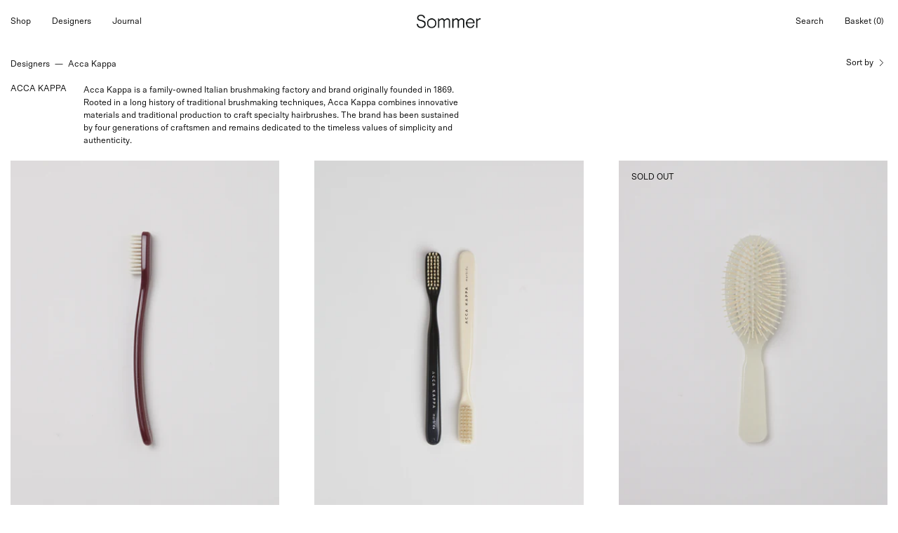

--- FILE ---
content_type: text/html; charset=utf-8
request_url: https://shopsommer.com/collections/acca-kappa
body_size: 25421
content:
<!doctype html>
<html class="no-js no-touch page-loading" lang="en">
<head><meta charset="utf-8">
<meta http-equiv="X-UA-Compatible" content="IE=edge">
<meta name="viewport" content="width=device-width, height=device-height, initial-scale=1.0, minimum-scale=1.0">
<link rel="canonical" href="https://shopsommer.com/collections/acca-kappa"><link rel="preload" as="font" href="https://cdn.shopify.com/s/files/1/0540/4534/3923/files/Scto_Grotesk_A_Regular.woff?v=1724341836" type="font/woff2" crossorigin>

<link rel="preload" as="image" href="//shopsommer.com/cdn/shop/t/80/assets/loading.svg?v=91665432863842511931754987915"><style data-shopify>
  .no-js.page-loading .loading-overlay,
  html:not(.page-loading) .loading-overlay { opacity: 0; visibility: hidden; pointer-events: none; animation: fadeOut 1s ease; transition: visibility 0s linear 1s; }

  .loading-overlay { position: fixed; top: 0; left: 0; z-index: 99999; width: 100vw; height: 100vh; display: flex; align-items: center; justify-content: center; background: var(--overlay-bg, var(--COLOR-BLACK-WHITE)); }</style><link rel="shortcut icon" href="//shopsommer.com/cdn/shop/files/Sommer_House_Favicon_0dbe1c49-b864-4a3d-a6f1-ba6e65fbb478_32x32.png?v=1724695363" type="image/png">
<title>Sommer | Acca Kappa
  
  
  </title><meta name="description" content="Acca Kappa hair accessories curated by Shop Sommer in San Francisco.">

<meta property="og:site_name" content="Sommer">
<meta property="og:url" content="https://shopsommer.com/collections/acca-kappa">
<meta property="og:title" content="Sommer | Acca Kappa">
<meta property="og:type" content="product.group">
<meta property="og:description" content="Acca Kappa hair accessories curated by Shop Sommer in San Francisco."><meta property="og:image" content="http://shopsommer.com/cdn/shop/files/Sommer_Grey_ProfilePhoto_Line.jpg?v=1728584980">
  <meta property="og:image:secure_url" content="https://shopsommer.com/cdn/shop/files/Sommer_Grey_ProfilePhoto_Line.jpg?v=1728584980">
  <meta property="og:image:width" content="1201">
  <meta property="og:image:height" content="1201"><meta name="twitter:card" content="summary_large_image">
<meta name="twitter:title" content="Sommer | Acca Kappa">
<meta name="twitter:description" content="Acca Kappa hair accessories curated by Shop Sommer in San Francisco."><style data-shopify>@font-face {
      font-family: "SctoGroteskARegular";
      src: url('https://cdn.shopify.com/s/files/1/0540/4534/3923/files/Scto_Grotesk_A_Regular.woff?v=1724341836') format("woff2");
      font-weight: normal;
      font-style: normal;
      font-display: swap;
    }
    
    
    @font-face {
  font-family: Pacifico;
  font-weight: 400;
  font-style: normal;
  font-display: swap;
  src: url("//shopsommer.com/cdn/fonts/pacifico/pacifico_n4.70d15be9aa2255257fe626d87fbc1ed38436b047.woff2") format("woff2"),
       url("//shopsommer.com/cdn/fonts/pacifico/pacifico_n4.a3007cff6385e4e75c208a720cd121ff3558d293.woff") format("woff");
}


    
      
    

    

    
      
    

    

    
      
    

    
      
    

    
      
    

    
      
    
:root {--COLOR-PRIMARY-OPPOSITE: #000000;
      --COLOR-PRIMARY-LIGHTEN-DARKEN-ALPHA-20: rgba(230, 230, 230, 0.2);
      --COLOR-PRIMARY-LIGHTEN-DARKEN-ALPHA-30: rgba(230, 230, 230, 0.3);

      --PRIMARY-BUTTONS-COLOR-BG: #ffffff;
      --PRIMARY-BUTTONS-COLOR-TEXT: #000000;
      --PRIMARY-BUTTONS-COLOR-TEXT-ALPHA-10: rgba(0, 0, 0, 0.1);
      --PRIMARY-BUTTONS-COLOR-BORDER: #ffffff;
      --PRIMARY-BUTTONS-COLOR-HOVER: rgba(0, 0, 0, 0.2);

      --PRIMARY-BUTTONS-COLOR-LIGHTEN-DARKEN: #e6e6e6;

      --PRIMARY-BUTTONS-COLOR-ALPHA-05: rgba(255, 255, 255, 0.05);
      --PRIMARY-BUTTONS-COLOR-ALPHA-10: rgba(255, 255, 255, 0.1);
      --PRIMARY-BUTTONS-COLOR-ALPHA-50: rgba(255, 255, 255, 0.5);--COLOR-SECONDARY-OPPOSITE: #000000;
      --COLOR-SECONDARY-OPPOSITE-ALPHA-20: rgba(0, 0, 0, 0.2);
      --COLOR-SECONDARY-LIGHTEN-DARKEN-ALPHA-20: rgba(230, 230, 230, 0.2);
      --COLOR-SECONDARY-LIGHTEN-DARKEN-ALPHA-30: rgba(230, 230, 230, 0.3);

      --SECONDARY-BUTTONS-COLOR-BG: #ffffff;
      --SECONDARY-BUTTONS-COLOR-TEXT: #000000;
      --SECONDARY-BUTTONS-COLOR-TEXT-ALPHA-10: rgba(0, 0, 0, 0.1);
      --SECONDARY-BUTTONS-COLOR-BORDER: #ffffff;

      --SECONDARY-BUTTONS-COLOR-ALPHA-05: rgba(255, 255, 255, 0.05);
      --SECONDARY-BUTTONS-COLOR-ALPHA-10: rgba(255, 255, 255, 0.1);
      --SECONDARY-BUTTONS-COLOR-ALPHA-50: rgba(255, 255, 255, 0.5);--OUTLINE-BUTTONS-PRIMARY-BG: transparent;
      --OUTLINE-BUTTONS-PRIMARY-TEXT: #ffffff;
      --OUTLINE-BUTTONS-PRIMARY-TEXT-ALPHA-10: rgba(255, 255, 255, 0.1);
      --OUTLINE-BUTTONS-PRIMARY-BORDER: #ffffff;
      --OUTLINE-BUTTONS-PRIMARY-BG-HOVER: rgba(230, 230, 230, 0.2);

      --OUTLINE-BUTTONS-SECONDARY-BG: transparent;
      --OUTLINE-BUTTONS-SECONDARY-TEXT: #ffffff;
      --OUTLINE-BUTTONS-SECONDARY-TEXT-ALPHA-10: rgba(255, 255, 255, 0.1);
      --OUTLINE-BUTTONS-SECONDARY-BORDER: #ffffff;
      --OUTLINE-BUTTONS-SECONDARY-BG-HOVER: rgba(230, 230, 230, 0.2);

      --OUTLINE-BUTTONS-WHITE-BG: transparent;
      --OUTLINE-BUTTONS-WHITE-TEXT: #ffffff;
      --OUTLINE-BUTTONS-WHITE-TEXT-ALPHA-10: rgba(255, 255, 255, 0.1);
      --OUTLINE-BUTTONS-WHITE-BORDER: #ffffff;

      --OUTLINE-BUTTONS-BLACK-BG: transparent;
      --OUTLINE-BUTTONS-BLACK-TEXT: #000000;
      --OUTLINE-BUTTONS-BLACK-TEXT-ALPHA-10: rgba(0, 0, 0, 0.1);
      --OUTLINE-BUTTONS-BLACK-BORDER: #000000;--OUTLINE-SOLID-BUTTONS-PRIMARY-BG: #ffffff;
      --OUTLINE-SOLID-BUTTONS-PRIMARY-TEXT: #000000;
      --OUTLINE-SOLID-BUTTONS-PRIMARY-TEXT-ALPHA-10: rgba(0, 0, 0, 0.1);
      --OUTLINE-SOLID-BUTTONS-PRIMARY-BORDER: #000000;
      --OUTLINE-SOLID-BUTTONS-PRIMARY-BG-HOVER: rgba(0, 0, 0, 0.2);

      --OUTLINE-SOLID-BUTTONS-SECONDARY-BG: #ffffff;
      --OUTLINE-SOLID-BUTTONS-SECONDARY-TEXT: #000000;
      --OUTLINE-SOLID-BUTTONS-SECONDARY-TEXT-ALPHA-10: rgba(0, 0, 0, 0.1);
      --OUTLINE-SOLID-BUTTONS-SECONDARY-BORDER: #000000;
      --OUTLINE-SOLID-BUTTONS-SECONDARY-BG-HOVER: rgba(0, 0, 0, 0.2);

      --OUTLINE-SOLID-BUTTONS-WHITE-BG: #ffffff;
      --OUTLINE-SOLID-BUTTONS-WHITE-TEXT: #000000;
      --OUTLINE-SOLID-BUTTONS-WHITE-TEXT-ALPHA-10: rgba(0, 0, 0, 0.1);
      --OUTLINE-SOLID-BUTTONS-WHITE-BORDER: #000000;

      --OUTLINE-SOLID-BUTTONS-BLACK-BG: #000000;
      --OUTLINE-SOLID-BUTTONS-BLACK-TEXT: #ffffff;
      --OUTLINE-SOLID-BUTTONS-BLACK-TEXT-ALPHA-10: rgba(255, 255, 255, 0.1);
      --OUTLINE-SOLID-BUTTONS-BLACK-BORDER: #ffffff;--COLOR-HEADING: #000000;
      --COLOR-TEXT: #000000;
      --COLOR-TEXT-DARKEN: #000000;
      --COLOR-TEXT-LIGHTEN: #333333;
      --COLOR-TEXT-ALPHA-5: rgba(0, 0, 0, 0.05);
      --COLOR-TEXT-ALPHA-8: rgba(0, 0, 0, 0.08);
      --COLOR-TEXT-ALPHA-10: rgba(0, 0, 0, 0.1);
      --COLOR-TEXT-ALPHA-15: rgba(0, 0, 0, 0.15);
      --COLOR-TEXT-ALPHA-20: rgba(0, 0, 0, 0.2);
      --COLOR-TEXT-ALPHA-25: rgba(0, 0, 0, 0.25);
      --COLOR-TEXT-ALPHA-50: rgba(0, 0, 0, 0.5);
      --COLOR-TEXT-ALPHA-60: rgba(0, 0, 0, 0.6);
      --COLOR-TEXT-ALPHA-85: rgba(0, 0, 0, 0.85);

      --COLOR-BG: #ffffff;
      --COLOR-BG-ALPHA-25: rgba(255, 255, 255, 0.25);
      --COLOR-BG-ALPHA-35: rgba(255, 255, 255, 0.35);
      --COLOR-BG-ALPHA-60: rgba(255, 255, 255, 0.6);
      --COLOR-BG-ALPHA-65: rgba(255, 255, 255, 0.65);
      --COLOR-BG-ALPHA-85: rgba(255, 255, 255, 0.85);
      --COLOR-BG-DARKEN: #e6e6e6;
      --COLOR-BG-LIGHTEN-DARKEN: #e6e6e6;
      --COLOR-BG-LIGHTEN-DARKEN-SHIMMER-BG: #fafafa;
      --COLOR-BG-LIGHTEN-DARKEN-SHIMMER-EFFECT: #f5f5f5;
      --COLOR-BG-LIGHTEN-DARKEN-SHIMMER-ENHANCEMENT: #000000;
      --COLOR-BG-LIGHTEN-DARKEN-FOREGROUND: #f7f7f7;
      --COLOR-BG-LIGHTEN-DARKEN-HIGHLIGHT: #d9d9d9;
      --COLOR-BG-LIGHTEN-DARKEN-SEARCH-LOADER: #cccccc;
      --COLOR-BG-LIGHTEN-DARKEN-SEARCH-LOADER-LINE: #e6e6e6;
      --COLOR-BG-LIGHTEN-DARKEN-2: #cdcdcd;
      --COLOR-BG-LIGHTEN-DARKEN-3: #c0c0c0;
      --COLOR-BG-LIGHTEN-DARKEN-4: #b3b3b3;
      --COLOR-BG-LIGHTEN-DARKEN-5: #a6a6a6;
      --COLOR-BG-LIGHTEN-DARKEN-6: #9a9a9a;
      --COLOR-BG-LIGHTEN-DARKEN-CONTRAST: #b3b3b3;
      --COLOR-BG-LIGHTEN-DARKEN-CONTRAST-2: #a6a6a6;
      --COLOR-BG-LIGHTEN-DARKEN-CONTRAST-3: #999999;
      --COLOR-BG-LIGHTEN-DARKEN-CONTRAST-4: #8c8c8c;
      --COLOR-BG-LIGHTEN-DARKEN-CONTRAST-5: #808080;
      --COLOR-BG-LIGHTEN-DARKEN-CONTRAST-6: #737373;

      --COLOR-INPUT-BG: #ffffff;

      --COLOR-ACCENT: #000000;
      --COLOR-ACCENT-TEXT: #fff;
      --COLOR-ACCENT-MIX-ALPHA: rgba(0, 0, 0, 0.1);

      --COLOR-BORDER: #000000;
      --COLOR-BORDER-ALPHA-15: rgba(0, 0, 0, 0.15);
      --COLOR-BORDER-ALPHA-30: rgba(0, 0, 0, 0.3);
      --COLOR-BORDER-ALPHA-50: rgba(0, 0, 0, 0.5);
      --COLOR-BORDER-ALPHA-65: rgba(0, 0, 0, 0.65);
      --COLOR-BORDER-LIGHTEN-DARKEN: #4d4d4d;
      --COLOR-BORDER-HAIRLINE: #f7f7f7;

      --COLOR-SALE-BG: rgba(0,0,0,0);
      --COLOR-SALE-TEXT: #000000;
      --COLOR-CUSTOM-BG: #ffffff;
      --COLOR-CUSTOM-TEXT: #000000;
      --COLOR-SOLD-BG: rgba(0,0,0,0);
      --COLOR-SOLD-TEXT: #000000;
      --COLOR-SAVING-BG: rgba(0,0,0,0);
      --COLOR-SAVING-TEXT: #6f6f6f;

      --COLOR-WHITE-BLACK: #fff;
      --COLOR-BLACK-WHITE: #000;
      --COLOR-BLACK-WHITE-ALPHA-25: rgba(0, 0, 0, 0.25);
      --COLOR-BLACK-WHITE-ALPHA-34: rgba(0, 0, 0, 0.34);
      --COLOR-BG-OVERLAY: rgba(255, 255, 255, 0.5);--COLOR-DISABLED-GREY: rgba(0, 0, 0, 0.05);
      --COLOR-DISABLED-GREY-DARKEN: rgba(0, 0, 0, 0.45);
      --COLOR-ERROR: #000000;
      --COLOR-ERROR-BG: #FFFFFF;
      --COLOR-SUCCESS: #56AD6A;
      --COLOR-SUCCESS-BG: #ECFEF0;
      --COLOR-WARN: #ECBD5E;
      --COLOR-TRANSPARENT: rgba(255, 255, 255, 0);

      --COLOR-WHITE: #ffffff;
      --COLOR-WHITE-DARKEN: #f2f2f2;
      --COLOR-WHITE-ALPHA-10: rgba(255, 255, 255, 0.1);
      --COLOR-WHITE-ALPHA-20: rgba(255, 255, 255, 0.2);
      --COLOR-WHITE-ALPHA-25: rgba(255, 255, 255, 0.25);
      --COLOR-WHITE-ALPHA-50: rgba(255, 255, 255, 0.5);
      --COLOR-WHITE-ALPHA-60: rgba(255, 255, 255, 0.6);
      --COLOR-BLACK: #000000;
      --COLOR-BLACK-LIGHTEN: #1a1a1a;
      --COLOR-BLACK-ALPHA-05: rgba(0, 0, 0, 0.05);
      --COLOR-BLACK-ALPHA-10: rgba(0, 0, 0, 0.1);
      --COLOR-BLACK-ALPHA-20: rgba(0, 0, 0, 0.2);
      --COLOR-BLACK-ALPHA-25: rgba(0, 0, 0, 0.25);
      --COLOR-BLACK-ALPHA-50: rgba(0, 0, 0, 0.5);
      --COLOR-BLACK-ALPHA-60: rgba(0, 0, 0, 0.6);--FONT-STACK-BODY: "SctoGroteskARegular", -apple-system, 'Segoe UI', Roboto, 'Helvetica Neue', 'Noto Sans', 'Liberation Sans', Arial, sans-serif, 'Apple Color Emoji', 'Segoe UI Emoji', 'Segoe UI Symbol', 'Noto Color Emoji';
      --FONT-STYLE-BODY: normal;
      --FONT-STYLE-BODY-ITALIC: italic;
      --FONT-ADJUST-BODY: 0.58;

      --FONT-WEIGHT-BODY: 400;
      --FONT-WEIGHT-BODY-LIGHT: 300;
      --FONT-WEIGHT-BODY-MEDIUM: 700;
      --FONT-WEIGHT-BODY-BOLD: 700;

      --FONT-STACK-HEADING: "SctoGroteskARegular", -apple-system, 'Segoe UI', Roboto, 'Helvetica Neue', 'Noto Sans', 'Liberation Sans', Arial, sans-serif, 'Apple Color Emoji', 'Segoe UI Emoji', 'Segoe UI Symbol', 'Noto Color Emoji';
      --FONT-STYLE-HEADING: normal;
      --FONT-STYLE-HEADING-ITALIC: italic;
      --FONT-ADJUST-HEADING: 0.75;

      --FONT-WEIGHT-HEADING: 400;
      --FONT-WEIGHT-HEADING-LIGHT: 300;
      --FONT-WEIGHT-HEADING-MEDIUM: 700;
      --FONT-WEIGHT-HEADING-BOLD: 700;

      --FONT-STACK-NAV: "SctoGroteskARegular", -apple-system, 'Segoe UI', Roboto, 'Helvetica Neue', 'Noto Sans', 'Liberation Sans', Arial, sans-serif, 'Apple Color Emoji', 'Segoe UI Emoji', 'Segoe UI Symbol', 'Noto Color Emoji';
      --FONT-STYLE-NAV: normal;
      --FONT-STYLE-NAV-ITALIC: italic;
      --FONT-ADJUST-NAV: 0.75;
      --FONT-ADJUST-NAV-TOP-LEVEL: 0.75;

      --FONT-WEIGHT-NAV: 400;
      --FONT-WEIGHT-NAV-LIGHT: 300;
      --FONT-WEIGHT-NAV-MEDIUM: 700;
      --FONT-WEIGHT-NAV-BOLD: 700;

      --FONT-ADJUST-PRODUCT-GRID: 0.75;
      --FONT-ADJUST-PRODUCT-GRID-HEADING: 0.9;

      --FONT-ADJUST-BADGES: 1.0;

      --FONT-STACK-BUTTON: "SctoGroteskARegular", -apple-system, 'Segoe UI', Roboto, 'Helvetica Neue', 'Noto Sans', 'Liberation Sans', Arial, sans-serif, 'Apple Color Emoji', 'Segoe UI Emoji', 'Segoe UI Symbol', 'Noto Color Emoji';
      --FONT-STYLE-BUTTON: normal;
      --FONT-STYLE-BUTTON-ITALIC: italic;
      --FONT-ADJUST-SMALL-BUTTON: 0.9;
      --FONT-ADJUST-MEDIUM-BUTTON: 0.9;
      --FONT-ADJUST-LARGE-BUTTON: 0.9;

      --FONT-WEIGHT-BUTTON: 400;
      --FONT-WEIGHT-BUTTON-MEDIUM: 700;
      --FONT-WEIGHT-BUTTON-BOLD: 700;

      --FONT-STACK-SUBHEADING: "SctoGroteskARegular", -apple-system, 'Segoe UI', Roboto, 'Helvetica Neue', 'Noto Sans', 'Liberation Sans', Arial, sans-serif, 'Apple Color Emoji', 'Segoe UI Emoji', 'Segoe UI Symbol', 'Noto Color Emoji';
      --FONT-STYLE-SUBHEADING: normal;
      --FONT-ADJUST-SUBHEADING: 0.75;

      --FONT-WEIGHT-SUBHEADING: 400;
      --FONT-WEIGHT-SUBHEADING-BOLD: 700;

      --FONT-STACK-LABEL: "SctoGroteskARegular", -apple-system, 'Segoe UI', Roboto, 'Helvetica Neue', 'Noto Sans', 'Liberation Sans', Arial, sans-serif, 'Apple Color Emoji', 'Segoe UI Emoji', 'Segoe UI Symbol', 'Noto Color Emoji';
      --FONT-STYLE-LABEL: normal;
      --FONT-ADJUST-LABEL: 0.75;

      --FONT-STACK-HIGHLIGHT: Pacifico, cursive;
      --FONT-STYLE-HIGHLIGHT: normal;
      --FONT-WEIGHT-HIGHLIGHT: 400;

      --FONT-WEIGHT-LABEL: 300;

      --LETTER-SPACING-NAV: 0.0em;
      --LETTER-SPACING-HEADING: 0.0em;
      --LETTER-SPACING-SUBHEADING: 0.0em;
      --LETTER-SPACING-BUTTON: 0.0em;
      --LETTER-SPACING-LABEL: 0.0em;

      --BUTTON-TEXT-CAPS: none;
      --HEADING-TEXT-CAPS: none;
      --SUBHEADING-TEXT-CAPS: none;
      --LABEL-TEXT-CAPS: none;--FONT-SIZE-INPUT: 1rem;--RADIUS: 0px;
      --RADIUS-SMALL: 0px;
      --RADIUS-TINY: 0px;
      --RADIUS-CHECKBOX: 0px;
      --RADIUS-TEXTAREA: 0px;--RADIUS-BADGE: 4px;--PRODUCT-MEDIA-PADDING-TOP: 130.0%;--BORDER-WIDTH: 1px;--STROKE-WIDTH: 12px;--SITE-WIDTH: 1440px;
      --SITE-WIDTH-NARROW: 840px;

      
      --SMALL-BUTTON-WIDTH: 50px;
      --MEDIUM-BUTTON-WIDTH: 150px;
      --LARGE-BUTTON-WIDTH: 200px;
      --SMALL-BUTTON-HEIGHT: 20px;
      --MEDIUM-BUTTON-HEIGHT: 20px;
      --LARGE-BUTTON-HEIGHT: 20px;--COLOR-UPSELLS-BG: #ffffff;
      --COLOR-UPSELLS-TEXT: #0B0B0B;
      --COLOR-UPSELLS-TEXT-LIGHTEN: #3e3e3e;
      --COLOR-UPSELLS-DISABLED-GREY-DARKEN: rgba(11, 11, 11, 0.45);
      --UPSELLS-HEIGHT: 200px;
      --UPSELLS-IMAGE-WIDTH: 30%;--ICON-ARROW-RIGHT: url( "//shopsommer.com/cdn/shop/t/80/assets/icon-chevron-right.svg?v=115618353204357621731754987915" );--loading-svg: url( "//shopsommer.com/cdn/shop/t/80/assets/loading.svg?v=91665432863842511931754987915" );
      --icon-check: url( "//shopsommer.com/cdn/shop/t/80/assets/icon-check.svg?v=175316081881880408121754987915" );
      --icon-check-swatch: url( "//shopsommer.com/cdn/shop/t/80/assets/icon-check-swatch.svg?v=131897745589030387781754987915" );
      --icon-zoom-in: url( "//shopsommer.com/cdn/shop/t/80/assets/icon-zoom-in.svg?v=157433013461716915331754987915" );
      --icon-zoom-out: url( "//shopsommer.com/cdn/shop/t/80/assets/icon-zoom-out.svg?v=164909107869959372931754987915" );--collection-sticky-bar-height: 0px;
      --collection-image-padding-top: 60%;

      --drawer-width: 400px;
      --drawer-transition: transform 0.4s cubic-bezier(0.46, 0.01, 0.32, 1);--gutter: 15px;
      --gutter-mobile: 15px;
      --grid-gutter: 20px;
      --grid-gutter-mobile: 35px;--inner: 20px;
      --inner-tablet: 18px;
      --inner-mobile: 16px;--grid: repeat(3, minmax(0, 1fr));
      --grid-tablet: repeat(3, minmax(0, 1fr));
      --grid-mobile: repeat(2, minmax(0, 1fr));
      --megamenu-grid: repeat(4, minmax(0, 1fr));
      --grid-row: 1 / span 3;--scrollbar-width: 0px;--overlay: #000;
      --overlay-opacity: 1;--swatch-width: 38px;
      --swatch-height: 26px;
      --swatch-size: 10px;
      --swatch-size-mobile: 10px;

      
      --move-offset: 20px;

      
      --autoplay-speed: 2200ms;
    }

    @media only screen and (max-width: 767px) {
      :root {
      --gutter: 15px;
      }
    }

    
</style><link href="//shopsommer.com/cdn/shop/t/80/assets/theme.css?v=169847105686196441721764838542" rel="stylesheet" type="text/css" media="all" /><link href="//shopsommer.com/cdn/shop/t/80/assets/custom-product-card.css?v=24999764265765517751757417800" rel="stylesheet" type="text/css" media="all" /><link href="//shopsommer.com/cdn/shop/t/80/assets/section-breadcrumb.css?v=147024372264443688641755596969" rel="stylesheet" type="text/css" media="all" /><script
  type="text/javascript"
>
    if (window.MSInputMethodContext && document.documentMode) {
      var scripts = document.getElementsByTagName('script')[0];
      var polyfill = document.createElement("script");
      polyfill.defer = true;
      polyfill.src = "//shopsommer.com/cdn/shop/t/80/assets/ie11.js?v=164037955086922138091754987915";

      scripts.parentNode.insertBefore(polyfill, scripts);

      document.documentElement.classList.add('ie11');
    } else {
      document.documentElement.className = document.documentElement.className.replace('no-js', 'js');
    }

    let root = '/';
    if (root[root.length - 1] !== '/') {
      root = `${root}/`;
    }

    window.theme = {
      routes: {
        root: root,
        cart_url: "\/cart",
        cart_add_url: "\/cart\/add",
        cart_change_url: "\/cart\/change",
        shop_url: "https:\/\/shopsommer.com",
        searchUrl: '/search',
        predictiveSearchUrl: '/search/suggest',
        product_recommendations_url: "\/recommendations\/products"
      },
      assets: {
        photoswipe: '//shopsommer.com/cdn/shop/t/80/assets/photoswipe.js?v=162613001030112971491754987915',
        smoothscroll: '//shopsommer.com/cdn/shop/t/80/assets/smoothscroll.js?v=37906625415260927261754987916',
        no_image: "//shopsommer.com/cdn/shopifycloud/storefront/assets/no-image-2048-a2addb12_1024x.gif",
        swatches: '//shopsommer.com/cdn/shop/t/80/assets/swatches.json?v=57961996644957964921764789830',
        base: "//shopsommer.com/cdn/shop/t/80/assets/"
      },
      strings: {
        add_to_cart: "Add to Cart",
        cart_acceptance_error: "You must accept our terms and conditions.",
        cart_empty: "Your cart is currently empty.",
        cart_price: "Price",
        cart_quantity: "Quantity",
        cart_items_one: "{{ count }} item",
        cart_items_many: "{{ count }} items",
        cart_title: "Cart",
        cart_total: "Total",
        continue_shopping: "Continue Shopping",
        free: "Free",
        limit_error: "Sorry, looks like we don\u0026#39;t have enough of this product.",
        preorder: "Pre-Order",
        remove: "Remove",
        sale_badge_text: "Sale",
        saving_badge: "Save {{ discount }}",
        saving_up_to_badge: "Save up to {{ discount }}",
        sold_out: "Sold Out",
        subscription: "Subscription",
        unavailable: "Unavailable",
        unit_price_label: "Unit price",
        unit_price_separator: "per",
        zero_qty_error: "Quantity must be greater than 0.",
        delete_confirm: "Are you sure you wish to delete this address?",
        newsletter_product_availability: "Notify me when back in stock"
      },
      icons: {
        close: '<svg aria-hidden="true" focusable="false" role="presentation" class="icon icon-close" viewBox="0 0 192 192"><path d="M150 42 42 150M150 150 42 42" stroke="currentColor" stroke-linecap="round" stroke-linejoin="round"/></svg>'
      },
      settings: {
        animationsEnabled: false,
        cartType: "drawer",
        enableAcceptTerms: false,
        enableInfinityScroll: true,
        enablePaymentButton: false,
        gridImageSize: "cover",
        gridImageAspectRatio: 1.3,
        mobileMenuBehaviour: "link",
        productGridHover: "image",
        savingBadgeType: "money",
        showSaleBadge: true,
        showSoldBadge: true,
        showSavingBadge: false,
        quickBuy: "none",
        suggestArticles: false,
        suggestCollections: false,
        suggestProducts: true,
        suggestPages: false,
        suggestionsResultsLimit: 9,
        currency_code_enable: false,
        hideInventoryCount: false,
        colorSwatchesType: "theme",
        atcButtonShowPrice: false,
        buynowButtonColor: "btn--primary",
        buynowButtonStyle: "btn--solid-border",
        buynowButtonSize: "btn--medium",
        mobileMenuType: "new",
      },
      sizes: {
        mobile: 480,
        small: 768,
        large: 1024,
        widescreen: 1440
      },
      moneyFormat: "${{amount}}",
      moneyWithCurrencyFormat: "${{amount}} USD",
      subtotal: 0,
      current_iso_code: "USD",
      info: {
        name: 'Palo Alto'
      },
      version: '7.0.0'
    };
    window.PaloAlto = window.PaloAlto || {};
    window.slate = window.slate || {};
    window.isHeaderTransparent = false;
    window.stickyHeaderHeight = 60;
    window.lastWindowWidth = window.innerWidth || document.documentElement.clientWidth;
</script><script src="//shopsommer.com/cdn/shop/t/80/assets/vendor.js?v=42276325216716451771754987916" defer="defer"></script>
<script src="//shopsommer.com/cdn/shop/t/80/assets/theme.dev.js?v=69949370012256375951757318545" defer="defer"></script><script>window.performance && window.performance.mark && window.performance.mark('shopify.content_for_header.start');</script><meta name="facebook-domain-verification" content="ryvxv4nojc7ie2cd4u9irjtagq4ys7">
<meta name="google-site-verification" content="ALkKUbJlQUYwQ5-UN6brkDTCNViNhvduugtX2CUpHEM">
<meta id="shopify-digital-wallet" name="shopify-digital-wallet" content="/54045343923/digital_wallets/dialog">
<meta name="shopify-checkout-api-token" content="28b134387c73b07137410a5376af25d9">
<meta id="in-context-paypal-metadata" data-shop-id="54045343923" data-venmo-supported="false" data-environment="production" data-locale="en_US" data-paypal-v4="true" data-currency="USD">
<link rel="alternate" type="application/atom+xml" title="Feed" href="/collections/acca-kappa.atom" />
<link rel="alternate" type="application/json+oembed" href="https://shopsommer.com/collections/acca-kappa.oembed">
<script async="async" src="/checkouts/internal/preloads.js?locale=en-US"></script>
<link rel="preconnect" href="https://shop.app" crossorigin="anonymous">
<script async="async" src="https://shop.app/checkouts/internal/preloads.js?locale=en-US&shop_id=54045343923" crossorigin="anonymous"></script>
<script id="apple-pay-shop-capabilities" type="application/json">{"shopId":54045343923,"countryCode":"US","currencyCode":"USD","merchantCapabilities":["supports3DS"],"merchantId":"gid:\/\/shopify\/Shop\/54045343923","merchantName":"Sommer","requiredBillingContactFields":["postalAddress","email","phone"],"requiredShippingContactFields":["postalAddress","email","phone"],"shippingType":"shipping","supportedNetworks":["visa","masterCard","amex","discover","elo","jcb"],"total":{"type":"pending","label":"Sommer","amount":"1.00"},"shopifyPaymentsEnabled":true,"supportsSubscriptions":true}</script>
<script id="shopify-features" type="application/json">{"accessToken":"28b134387c73b07137410a5376af25d9","betas":["rich-media-storefront-analytics"],"domain":"shopsommer.com","predictiveSearch":true,"shopId":54045343923,"locale":"en"}</script>
<script>var Shopify = Shopify || {};
Shopify.shop = "detalj-shop.myshopify.com";
Shopify.locale = "en";
Shopify.currency = {"active":"USD","rate":"1.0"};
Shopify.country = "US";
Shopify.theme = {"name":"[Dev] Theme update","id":147994869939,"schema_name":"Palo Alto","schema_version":"7.0.0","theme_store_id":777,"role":"main"};
Shopify.theme.handle = "null";
Shopify.theme.style = {"id":null,"handle":null};
Shopify.cdnHost = "shopsommer.com/cdn";
Shopify.routes = Shopify.routes || {};
Shopify.routes.root = "/";</script>
<script type="module">!function(o){(o.Shopify=o.Shopify||{}).modules=!0}(window);</script>
<script>!function(o){function n(){var o=[];function n(){o.push(Array.prototype.slice.apply(arguments))}return n.q=o,n}var t=o.Shopify=o.Shopify||{};t.loadFeatures=n(),t.autoloadFeatures=n()}(window);</script>
<script>
  window.ShopifyPay = window.ShopifyPay || {};
  window.ShopifyPay.apiHost = "shop.app\/pay";
  window.ShopifyPay.redirectState = null;
</script>
<script id="shop-js-analytics" type="application/json">{"pageType":"collection"}</script>
<script defer="defer" async type="module" src="//shopsommer.com/cdn/shopifycloud/shop-js/modules/v2/client.init-shop-cart-sync_BT-GjEfc.en.esm.js"></script>
<script defer="defer" async type="module" src="//shopsommer.com/cdn/shopifycloud/shop-js/modules/v2/chunk.common_D58fp_Oc.esm.js"></script>
<script defer="defer" async type="module" src="//shopsommer.com/cdn/shopifycloud/shop-js/modules/v2/chunk.modal_xMitdFEc.esm.js"></script>
<script type="module">
  await import("//shopsommer.com/cdn/shopifycloud/shop-js/modules/v2/client.init-shop-cart-sync_BT-GjEfc.en.esm.js");
await import("//shopsommer.com/cdn/shopifycloud/shop-js/modules/v2/chunk.common_D58fp_Oc.esm.js");
await import("//shopsommer.com/cdn/shopifycloud/shop-js/modules/v2/chunk.modal_xMitdFEc.esm.js");

  window.Shopify.SignInWithShop?.initShopCartSync?.({"fedCMEnabled":true,"windoidEnabled":true});

</script>
<script>
  window.Shopify = window.Shopify || {};
  if (!window.Shopify.featureAssets) window.Shopify.featureAssets = {};
  window.Shopify.featureAssets['shop-js'] = {"shop-cart-sync":["modules/v2/client.shop-cart-sync_DZOKe7Ll.en.esm.js","modules/v2/chunk.common_D58fp_Oc.esm.js","modules/v2/chunk.modal_xMitdFEc.esm.js"],"init-fed-cm":["modules/v2/client.init-fed-cm_B6oLuCjv.en.esm.js","modules/v2/chunk.common_D58fp_Oc.esm.js","modules/v2/chunk.modal_xMitdFEc.esm.js"],"shop-cash-offers":["modules/v2/client.shop-cash-offers_D2sdYoxE.en.esm.js","modules/v2/chunk.common_D58fp_Oc.esm.js","modules/v2/chunk.modal_xMitdFEc.esm.js"],"shop-login-button":["modules/v2/client.shop-login-button_QeVjl5Y3.en.esm.js","modules/v2/chunk.common_D58fp_Oc.esm.js","modules/v2/chunk.modal_xMitdFEc.esm.js"],"pay-button":["modules/v2/client.pay-button_DXTOsIq6.en.esm.js","modules/v2/chunk.common_D58fp_Oc.esm.js","modules/v2/chunk.modal_xMitdFEc.esm.js"],"shop-button":["modules/v2/client.shop-button_DQZHx9pm.en.esm.js","modules/v2/chunk.common_D58fp_Oc.esm.js","modules/v2/chunk.modal_xMitdFEc.esm.js"],"avatar":["modules/v2/client.avatar_BTnouDA3.en.esm.js"],"init-windoid":["modules/v2/client.init-windoid_CR1B-cfM.en.esm.js","modules/v2/chunk.common_D58fp_Oc.esm.js","modules/v2/chunk.modal_xMitdFEc.esm.js"],"init-shop-for-new-customer-accounts":["modules/v2/client.init-shop-for-new-customer-accounts_C_vY_xzh.en.esm.js","modules/v2/client.shop-login-button_QeVjl5Y3.en.esm.js","modules/v2/chunk.common_D58fp_Oc.esm.js","modules/v2/chunk.modal_xMitdFEc.esm.js"],"init-shop-email-lookup-coordinator":["modules/v2/client.init-shop-email-lookup-coordinator_BI7n9ZSv.en.esm.js","modules/v2/chunk.common_D58fp_Oc.esm.js","modules/v2/chunk.modal_xMitdFEc.esm.js"],"init-shop-cart-sync":["modules/v2/client.init-shop-cart-sync_BT-GjEfc.en.esm.js","modules/v2/chunk.common_D58fp_Oc.esm.js","modules/v2/chunk.modal_xMitdFEc.esm.js"],"shop-toast-manager":["modules/v2/client.shop-toast-manager_DiYdP3xc.en.esm.js","modules/v2/chunk.common_D58fp_Oc.esm.js","modules/v2/chunk.modal_xMitdFEc.esm.js"],"init-customer-accounts":["modules/v2/client.init-customer-accounts_D9ZNqS-Q.en.esm.js","modules/v2/client.shop-login-button_QeVjl5Y3.en.esm.js","modules/v2/chunk.common_D58fp_Oc.esm.js","modules/v2/chunk.modal_xMitdFEc.esm.js"],"init-customer-accounts-sign-up":["modules/v2/client.init-customer-accounts-sign-up_iGw4briv.en.esm.js","modules/v2/client.shop-login-button_QeVjl5Y3.en.esm.js","modules/v2/chunk.common_D58fp_Oc.esm.js","modules/v2/chunk.modal_xMitdFEc.esm.js"],"shop-follow-button":["modules/v2/client.shop-follow-button_CqMgW2wH.en.esm.js","modules/v2/chunk.common_D58fp_Oc.esm.js","modules/v2/chunk.modal_xMitdFEc.esm.js"],"checkout-modal":["modules/v2/client.checkout-modal_xHeaAweL.en.esm.js","modules/v2/chunk.common_D58fp_Oc.esm.js","modules/v2/chunk.modal_xMitdFEc.esm.js"],"shop-login":["modules/v2/client.shop-login_D91U-Q7h.en.esm.js","modules/v2/chunk.common_D58fp_Oc.esm.js","modules/v2/chunk.modal_xMitdFEc.esm.js"],"lead-capture":["modules/v2/client.lead-capture_BJmE1dJe.en.esm.js","modules/v2/chunk.common_D58fp_Oc.esm.js","modules/v2/chunk.modal_xMitdFEc.esm.js"],"payment-terms":["modules/v2/client.payment-terms_Ci9AEqFq.en.esm.js","modules/v2/chunk.common_D58fp_Oc.esm.js","modules/v2/chunk.modal_xMitdFEc.esm.js"]};
</script>
<script id="__st">var __st={"a":54045343923,"offset":-28800,"reqid":"5acfe4e2-90ee-40cc-b1ab-66541e04a4bb-1769059152","pageurl":"shopsommer.com\/collections\/acca-kappa","u":"1e36dd809d03","p":"collection","rtyp":"collection","rid":290357346483};</script>
<script>window.ShopifyPaypalV4VisibilityTracking = true;</script>
<script id="captcha-bootstrap">!function(){'use strict';const t='contact',e='account',n='new_comment',o=[[t,t],['blogs',n],['comments',n],[t,'customer']],c=[[e,'customer_login'],[e,'guest_login'],[e,'recover_customer_password'],[e,'create_customer']],r=t=>t.map((([t,e])=>`form[action*='/${t}']:not([data-nocaptcha='true']) input[name='form_type'][value='${e}']`)).join(','),a=t=>()=>t?[...document.querySelectorAll(t)].map((t=>t.form)):[];function s(){const t=[...o],e=r(t);return a(e)}const i='password',u='form_key',d=['recaptcha-v3-token','g-recaptcha-response','h-captcha-response',i],f=()=>{try{return window.sessionStorage}catch{return}},m='__shopify_v',_=t=>t.elements[u];function p(t,e,n=!1){try{const o=window.sessionStorage,c=JSON.parse(o.getItem(e)),{data:r}=function(t){const{data:e,action:n}=t;return t[m]||n?{data:e,action:n}:{data:t,action:n}}(c);for(const[e,n]of Object.entries(r))t.elements[e]&&(t.elements[e].value=n);n&&o.removeItem(e)}catch(o){console.error('form repopulation failed',{error:o})}}const l='form_type',E='cptcha';function T(t){t.dataset[E]=!0}const w=window,h=w.document,L='Shopify',v='ce_forms',y='captcha';let A=!1;((t,e)=>{const n=(g='f06e6c50-85a8-45c8-87d0-21a2b65856fe',I='https://cdn.shopify.com/shopifycloud/storefront-forms-hcaptcha/ce_storefront_forms_captcha_hcaptcha.v1.5.2.iife.js',D={infoText:'Protected by hCaptcha',privacyText:'Privacy',termsText:'Terms'},(t,e,n)=>{const o=w[L][v],c=o.bindForm;if(c)return c(t,g,e,D).then(n);var r;o.q.push([[t,g,e,D],n]),r=I,A||(h.body.append(Object.assign(h.createElement('script'),{id:'captcha-provider',async:!0,src:r})),A=!0)});var g,I,D;w[L]=w[L]||{},w[L][v]=w[L][v]||{},w[L][v].q=[],w[L][y]=w[L][y]||{},w[L][y].protect=function(t,e){n(t,void 0,e),T(t)},Object.freeze(w[L][y]),function(t,e,n,w,h,L){const[v,y,A,g]=function(t,e,n){const i=e?o:[],u=t?c:[],d=[...i,...u],f=r(d),m=r(i),_=r(d.filter((([t,e])=>n.includes(e))));return[a(f),a(m),a(_),s()]}(w,h,L),I=t=>{const e=t.target;return e instanceof HTMLFormElement?e:e&&e.form},D=t=>v().includes(t);t.addEventListener('submit',(t=>{const e=I(t);if(!e)return;const n=D(e)&&!e.dataset.hcaptchaBound&&!e.dataset.recaptchaBound,o=_(e),c=g().includes(e)&&(!o||!o.value);(n||c)&&t.preventDefault(),c&&!n&&(function(t){try{if(!f())return;!function(t){const e=f();if(!e)return;const n=_(t);if(!n)return;const o=n.value;o&&e.removeItem(o)}(t);const e=Array.from(Array(32),(()=>Math.random().toString(36)[2])).join('');!function(t,e){_(t)||t.append(Object.assign(document.createElement('input'),{type:'hidden',name:u})),t.elements[u].value=e}(t,e),function(t,e){const n=f();if(!n)return;const o=[...t.querySelectorAll(`input[type='${i}']`)].map((({name:t})=>t)),c=[...d,...o],r={};for(const[a,s]of new FormData(t).entries())c.includes(a)||(r[a]=s);n.setItem(e,JSON.stringify({[m]:1,action:t.action,data:r}))}(t,e)}catch(e){console.error('failed to persist form',e)}}(e),e.submit())}));const S=(t,e)=>{t&&!t.dataset[E]&&(n(t,e.some((e=>e===t))),T(t))};for(const o of['focusin','change'])t.addEventListener(o,(t=>{const e=I(t);D(e)&&S(e,y())}));const B=e.get('form_key'),M=e.get(l),P=B&&M;t.addEventListener('DOMContentLoaded',(()=>{const t=y();if(P)for(const e of t)e.elements[l].value===M&&p(e,B);[...new Set([...A(),...v().filter((t=>'true'===t.dataset.shopifyCaptcha))])].forEach((e=>S(e,t)))}))}(h,new URLSearchParams(w.location.search),n,t,e,['guest_login'])})(!0,!0)}();</script>
<script integrity="sha256-4kQ18oKyAcykRKYeNunJcIwy7WH5gtpwJnB7kiuLZ1E=" data-source-attribution="shopify.loadfeatures" defer="defer" src="//shopsommer.com/cdn/shopifycloud/storefront/assets/storefront/load_feature-a0a9edcb.js" crossorigin="anonymous"></script>
<script crossorigin="anonymous" defer="defer" src="//shopsommer.com/cdn/shopifycloud/storefront/assets/shopify_pay/storefront-65b4c6d7.js?v=20250812"></script>
<script data-source-attribution="shopify.dynamic_checkout.dynamic.init">var Shopify=Shopify||{};Shopify.PaymentButton=Shopify.PaymentButton||{isStorefrontPortableWallets:!0,init:function(){window.Shopify.PaymentButton.init=function(){};var t=document.createElement("script");t.src="https://shopsommer.com/cdn/shopifycloud/portable-wallets/latest/portable-wallets.en.js",t.type="module",document.head.appendChild(t)}};
</script>
<script data-source-attribution="shopify.dynamic_checkout.buyer_consent">
  function portableWalletsHideBuyerConsent(e){var t=document.getElementById("shopify-buyer-consent"),n=document.getElementById("shopify-subscription-policy-button");t&&n&&(t.classList.add("hidden"),t.setAttribute("aria-hidden","true"),n.removeEventListener("click",e))}function portableWalletsShowBuyerConsent(e){var t=document.getElementById("shopify-buyer-consent"),n=document.getElementById("shopify-subscription-policy-button");t&&n&&(t.classList.remove("hidden"),t.removeAttribute("aria-hidden"),n.addEventListener("click",e))}window.Shopify?.PaymentButton&&(window.Shopify.PaymentButton.hideBuyerConsent=portableWalletsHideBuyerConsent,window.Shopify.PaymentButton.showBuyerConsent=portableWalletsShowBuyerConsent);
</script>
<script data-source-attribution="shopify.dynamic_checkout.cart.bootstrap">document.addEventListener("DOMContentLoaded",(function(){function t(){return document.querySelector("shopify-accelerated-checkout-cart, shopify-accelerated-checkout")}if(t())Shopify.PaymentButton.init();else{new MutationObserver((function(e,n){t()&&(Shopify.PaymentButton.init(),n.disconnect())})).observe(document.body,{childList:!0,subtree:!0})}}));
</script>
<script id='scb4127' type='text/javascript' async='' src='https://shopsommer.com/cdn/shopifycloud/privacy-banner/storefront-banner.js'></script><link id="shopify-accelerated-checkout-styles" rel="stylesheet" media="screen" href="https://shopsommer.com/cdn/shopifycloud/portable-wallets/latest/accelerated-checkout-backwards-compat.css" crossorigin="anonymous">
<style id="shopify-accelerated-checkout-cart">
        #shopify-buyer-consent {
  margin-top: 1em;
  display: inline-block;
  width: 100%;
}

#shopify-buyer-consent.hidden {
  display: none;
}

#shopify-subscription-policy-button {
  background: none;
  border: none;
  padding: 0;
  text-decoration: underline;
  font-size: inherit;
  cursor: pointer;
}

#shopify-subscription-policy-button::before {
  box-shadow: none;
}

      </style>

<script>window.performance && window.performance.mark && window.performance.mark('shopify.content_for_header.end');</script>
<!-- BEGIN app block: shopify://apps/klaviyo-email-marketing-sms/blocks/klaviyo-onsite-embed/2632fe16-c075-4321-a88b-50b567f42507 -->












  <script async src="https://static.klaviyo.com/onsite/js/UckHQX/klaviyo.js?company_id=UckHQX"></script>
  <script>!function(){if(!window.klaviyo){window._klOnsite=window._klOnsite||[];try{window.klaviyo=new Proxy({},{get:function(n,i){return"push"===i?function(){var n;(n=window._klOnsite).push.apply(n,arguments)}:function(){for(var n=arguments.length,o=new Array(n),w=0;w<n;w++)o[w]=arguments[w];var t="function"==typeof o[o.length-1]?o.pop():void 0,e=new Promise((function(n){window._klOnsite.push([i].concat(o,[function(i){t&&t(i),n(i)}]))}));return e}}})}catch(n){window.klaviyo=window.klaviyo||[],window.klaviyo.push=function(){var n;(n=window._klOnsite).push.apply(n,arguments)}}}}();</script>

  




  <script>
    window.klaviyoReviewsProductDesignMode = false
  </script>







<!-- END app block --><link href="https://monorail-edge.shopifysvc.com" rel="dns-prefetch">
<script>(function(){if ("sendBeacon" in navigator && "performance" in window) {try {var session_token_from_headers = performance.getEntriesByType('navigation')[0].serverTiming.find(x => x.name == '_s').description;} catch {var session_token_from_headers = undefined;}var session_cookie_matches = document.cookie.match(/_shopify_s=([^;]*)/);var session_token_from_cookie = session_cookie_matches && session_cookie_matches.length === 2 ? session_cookie_matches[1] : "";var session_token = session_token_from_headers || session_token_from_cookie || "";function handle_abandonment_event(e) {var entries = performance.getEntries().filter(function(entry) {return /monorail-edge.shopifysvc.com/.test(entry.name);});if (!window.abandonment_tracked && entries.length === 0) {window.abandonment_tracked = true;var currentMs = Date.now();var navigation_start = performance.timing.navigationStart;var payload = {shop_id: 54045343923,url: window.location.href,navigation_start,duration: currentMs - navigation_start,session_token,page_type: "collection"};window.navigator.sendBeacon("https://monorail-edge.shopifysvc.com/v1/produce", JSON.stringify({schema_id: "online_store_buyer_site_abandonment/1.1",payload: payload,metadata: {event_created_at_ms: currentMs,event_sent_at_ms: currentMs}}));}}window.addEventListener('pagehide', handle_abandonment_event);}}());</script>
<script id="web-pixels-manager-setup">(function e(e,d,r,n,o){if(void 0===o&&(o={}),!Boolean(null===(a=null===(i=window.Shopify)||void 0===i?void 0:i.analytics)||void 0===a?void 0:a.replayQueue)){var i,a;window.Shopify=window.Shopify||{};var t=window.Shopify;t.analytics=t.analytics||{};var s=t.analytics;s.replayQueue=[],s.publish=function(e,d,r){return s.replayQueue.push([e,d,r]),!0};try{self.performance.mark("wpm:start")}catch(e){}var l=function(){var e={modern:/Edge?\/(1{2}[4-9]|1[2-9]\d|[2-9]\d{2}|\d{4,})\.\d+(\.\d+|)|Firefox\/(1{2}[4-9]|1[2-9]\d|[2-9]\d{2}|\d{4,})\.\d+(\.\d+|)|Chrom(ium|e)\/(9{2}|\d{3,})\.\d+(\.\d+|)|(Maci|X1{2}).+ Version\/(15\.\d+|(1[6-9]|[2-9]\d|\d{3,})\.\d+)([,.]\d+|)( \(\w+\)|)( Mobile\/\w+|) Safari\/|Chrome.+OPR\/(9{2}|\d{3,})\.\d+\.\d+|(CPU[ +]OS|iPhone[ +]OS|CPU[ +]iPhone|CPU IPhone OS|CPU iPad OS)[ +]+(15[._]\d+|(1[6-9]|[2-9]\d|\d{3,})[._]\d+)([._]\d+|)|Android:?[ /-](13[3-9]|1[4-9]\d|[2-9]\d{2}|\d{4,})(\.\d+|)(\.\d+|)|Android.+Firefox\/(13[5-9]|1[4-9]\d|[2-9]\d{2}|\d{4,})\.\d+(\.\d+|)|Android.+Chrom(ium|e)\/(13[3-9]|1[4-9]\d|[2-9]\d{2}|\d{4,})\.\d+(\.\d+|)|SamsungBrowser\/([2-9]\d|\d{3,})\.\d+/,legacy:/Edge?\/(1[6-9]|[2-9]\d|\d{3,})\.\d+(\.\d+|)|Firefox\/(5[4-9]|[6-9]\d|\d{3,})\.\d+(\.\d+|)|Chrom(ium|e)\/(5[1-9]|[6-9]\d|\d{3,})\.\d+(\.\d+|)([\d.]+$|.*Safari\/(?![\d.]+ Edge\/[\d.]+$))|(Maci|X1{2}).+ Version\/(10\.\d+|(1[1-9]|[2-9]\d|\d{3,})\.\d+)([,.]\d+|)( \(\w+\)|)( Mobile\/\w+|) Safari\/|Chrome.+OPR\/(3[89]|[4-9]\d|\d{3,})\.\d+\.\d+|(CPU[ +]OS|iPhone[ +]OS|CPU[ +]iPhone|CPU IPhone OS|CPU iPad OS)[ +]+(10[._]\d+|(1[1-9]|[2-9]\d|\d{3,})[._]\d+)([._]\d+|)|Android:?[ /-](13[3-9]|1[4-9]\d|[2-9]\d{2}|\d{4,})(\.\d+|)(\.\d+|)|Mobile Safari.+OPR\/([89]\d|\d{3,})\.\d+\.\d+|Android.+Firefox\/(13[5-9]|1[4-9]\d|[2-9]\d{2}|\d{4,})\.\d+(\.\d+|)|Android.+Chrom(ium|e)\/(13[3-9]|1[4-9]\d|[2-9]\d{2}|\d{4,})\.\d+(\.\d+|)|Android.+(UC? ?Browser|UCWEB|U3)[ /]?(15\.([5-9]|\d{2,})|(1[6-9]|[2-9]\d|\d{3,})\.\d+)\.\d+|SamsungBrowser\/(5\.\d+|([6-9]|\d{2,})\.\d+)|Android.+MQ{2}Browser\/(14(\.(9|\d{2,})|)|(1[5-9]|[2-9]\d|\d{3,})(\.\d+|))(\.\d+|)|K[Aa][Ii]OS\/(3\.\d+|([4-9]|\d{2,})\.\d+)(\.\d+|)/},d=e.modern,r=e.legacy,n=navigator.userAgent;return n.match(d)?"modern":n.match(r)?"legacy":"unknown"}(),u="modern"===l?"modern":"legacy",c=(null!=n?n:{modern:"",legacy:""})[u],f=function(e){return[e.baseUrl,"/wpm","/b",e.hashVersion,"modern"===e.buildTarget?"m":"l",".js"].join("")}({baseUrl:d,hashVersion:r,buildTarget:u}),m=function(e){var d=e.version,r=e.bundleTarget,n=e.surface,o=e.pageUrl,i=e.monorailEndpoint;return{emit:function(e){var a=e.status,t=e.errorMsg,s=(new Date).getTime(),l=JSON.stringify({metadata:{event_sent_at_ms:s},events:[{schema_id:"web_pixels_manager_load/3.1",payload:{version:d,bundle_target:r,page_url:o,status:a,surface:n,error_msg:t},metadata:{event_created_at_ms:s}}]});if(!i)return console&&console.warn&&console.warn("[Web Pixels Manager] No Monorail endpoint provided, skipping logging."),!1;try{return self.navigator.sendBeacon.bind(self.navigator)(i,l)}catch(e){}var u=new XMLHttpRequest;try{return u.open("POST",i,!0),u.setRequestHeader("Content-Type","text/plain"),u.send(l),!0}catch(e){return console&&console.warn&&console.warn("[Web Pixels Manager] Got an unhandled error while logging to Monorail."),!1}}}}({version:r,bundleTarget:l,surface:e.surface,pageUrl:self.location.href,monorailEndpoint:e.monorailEndpoint});try{o.browserTarget=l,function(e){var d=e.src,r=e.async,n=void 0===r||r,o=e.onload,i=e.onerror,a=e.sri,t=e.scriptDataAttributes,s=void 0===t?{}:t,l=document.createElement("script"),u=document.querySelector("head"),c=document.querySelector("body");if(l.async=n,l.src=d,a&&(l.integrity=a,l.crossOrigin="anonymous"),s)for(var f in s)if(Object.prototype.hasOwnProperty.call(s,f))try{l.dataset[f]=s[f]}catch(e){}if(o&&l.addEventListener("load",o),i&&l.addEventListener("error",i),u)u.appendChild(l);else{if(!c)throw new Error("Did not find a head or body element to append the script");c.appendChild(l)}}({src:f,async:!0,onload:function(){if(!function(){var e,d;return Boolean(null===(d=null===(e=window.Shopify)||void 0===e?void 0:e.analytics)||void 0===d?void 0:d.initialized)}()){var d=window.webPixelsManager.init(e)||void 0;if(d){var r=window.Shopify.analytics;r.replayQueue.forEach((function(e){var r=e[0],n=e[1],o=e[2];d.publishCustomEvent(r,n,o)})),r.replayQueue=[],r.publish=d.publishCustomEvent,r.visitor=d.visitor,r.initialized=!0}}},onerror:function(){return m.emit({status:"failed",errorMsg:"".concat(f," has failed to load")})},sri:function(e){var d=/^sha384-[A-Za-z0-9+/=]+$/;return"string"==typeof e&&d.test(e)}(c)?c:"",scriptDataAttributes:o}),m.emit({status:"loading"})}catch(e){m.emit({status:"failed",errorMsg:(null==e?void 0:e.message)||"Unknown error"})}}})({shopId: 54045343923,storefrontBaseUrl: "https://shopsommer.com",extensionsBaseUrl: "https://extensions.shopifycdn.com/cdn/shopifycloud/web-pixels-manager",monorailEndpoint: "https://monorail-edge.shopifysvc.com/unstable/produce_batch",surface: "storefront-renderer",enabledBetaFlags: ["2dca8a86"],webPixelsConfigList: [{"id":"1392804019","configuration":"{\"accountID\":\"UckHQX\",\"webPixelConfig\":\"eyJlbmFibGVBZGRlZFRvQ2FydEV2ZW50cyI6IHRydWV9\"}","eventPayloadVersion":"v1","runtimeContext":"STRICT","scriptVersion":"524f6c1ee37bacdca7657a665bdca589","type":"APP","apiClientId":123074,"privacyPurposes":["ANALYTICS","MARKETING"],"dataSharingAdjustments":{"protectedCustomerApprovalScopes":["read_customer_address","read_customer_email","read_customer_name","read_customer_personal_data","read_customer_phone"]}},{"id":"553517235","configuration":"{\"config\":\"{\\\"pixel_id\\\":\\\"G-J83ZEELPR5\\\",\\\"target_country\\\":\\\"US\\\",\\\"gtag_events\\\":[{\\\"type\\\":\\\"search\\\",\\\"action_label\\\":\\\"G-J83ZEELPR5\\\"},{\\\"type\\\":\\\"begin_checkout\\\",\\\"action_label\\\":\\\"G-J83ZEELPR5\\\"},{\\\"type\\\":\\\"view_item\\\",\\\"action_label\\\":[\\\"G-J83ZEELPR5\\\",\\\"MC-WLRE9YL0FS\\\"]},{\\\"type\\\":\\\"purchase\\\",\\\"action_label\\\":[\\\"G-J83ZEELPR5\\\",\\\"MC-WLRE9YL0FS\\\"]},{\\\"type\\\":\\\"page_view\\\",\\\"action_label\\\":[\\\"G-J83ZEELPR5\\\",\\\"MC-WLRE9YL0FS\\\"]},{\\\"type\\\":\\\"add_payment_info\\\",\\\"action_label\\\":\\\"G-J83ZEELPR5\\\"},{\\\"type\\\":\\\"add_to_cart\\\",\\\"action_label\\\":\\\"G-J83ZEELPR5\\\"}],\\\"enable_monitoring_mode\\\":false}\"}","eventPayloadVersion":"v1","runtimeContext":"OPEN","scriptVersion":"b2a88bafab3e21179ed38636efcd8a93","type":"APP","apiClientId":1780363,"privacyPurposes":[],"dataSharingAdjustments":{"protectedCustomerApprovalScopes":["read_customer_address","read_customer_email","read_customer_name","read_customer_personal_data","read_customer_phone"]}},{"id":"191889587","configuration":"{\"pixel_id\":\"343922251207648\",\"pixel_type\":\"facebook_pixel\",\"metaapp_system_user_token\":\"-\"}","eventPayloadVersion":"v1","runtimeContext":"OPEN","scriptVersion":"ca16bc87fe92b6042fbaa3acc2fbdaa6","type":"APP","apiClientId":2329312,"privacyPurposes":["ANALYTICS","MARKETING","SALE_OF_DATA"],"dataSharingAdjustments":{"protectedCustomerApprovalScopes":["read_customer_address","read_customer_email","read_customer_name","read_customer_personal_data","read_customer_phone"]}},{"id":"88047795","configuration":"{\"tagID\":\"2612565983226\"}","eventPayloadVersion":"v1","runtimeContext":"STRICT","scriptVersion":"18031546ee651571ed29edbe71a3550b","type":"APP","apiClientId":3009811,"privacyPurposes":["ANALYTICS","MARKETING","SALE_OF_DATA"],"dataSharingAdjustments":{"protectedCustomerApprovalScopes":["read_customer_address","read_customer_email","read_customer_name","read_customer_personal_data","read_customer_phone"]}},{"id":"shopify-app-pixel","configuration":"{}","eventPayloadVersion":"v1","runtimeContext":"STRICT","scriptVersion":"0450","apiClientId":"shopify-pixel","type":"APP","privacyPurposes":["ANALYTICS","MARKETING"]},{"id":"shopify-custom-pixel","eventPayloadVersion":"v1","runtimeContext":"LAX","scriptVersion":"0450","apiClientId":"shopify-pixel","type":"CUSTOM","privacyPurposes":["ANALYTICS","MARKETING"]}],isMerchantRequest: false,initData: {"shop":{"name":"Sommer","paymentSettings":{"currencyCode":"USD"},"myshopifyDomain":"detalj-shop.myshopify.com","countryCode":"US","storefrontUrl":"https:\/\/shopsommer.com"},"customer":null,"cart":null,"checkout":null,"productVariants":[],"purchasingCompany":null},},"https://shopsommer.com/cdn","fcfee988w5aeb613cpc8e4bc33m6693e112",{"modern":"","legacy":""},{"shopId":"54045343923","storefrontBaseUrl":"https:\/\/shopsommer.com","extensionBaseUrl":"https:\/\/extensions.shopifycdn.com\/cdn\/shopifycloud\/web-pixels-manager","surface":"storefront-renderer","enabledBetaFlags":"[\"2dca8a86\"]","isMerchantRequest":"false","hashVersion":"fcfee988w5aeb613cpc8e4bc33m6693e112","publish":"custom","events":"[[\"page_viewed\",{}],[\"collection_viewed\",{\"collection\":{\"id\":\"290357346483\",\"title\":\"Acca Kappa\",\"productVariants\":[{\"price\":{\"amount\":12.0,\"currencyCode\":\"USD\"},\"product\":{\"title\":\"Vintage Toothbrush Red\",\"vendor\":\"Acca Kappa\",\"id\":\"8190124884147\",\"untranslatedTitle\":\"Vintage Toothbrush Red\",\"url\":\"\/products\/acca-kappa-vintage-toothbrush-red\",\"type\":\"Toothbrushes\"},\"id\":\"44469372846259\",\"image\":{\"src\":\"\/\/shopsommer.com\/cdn\/shop\/files\/acca-kappa-vintage-toothbrush-red-shop-sommer.jpg?v=1741287762\"},\"sku\":null,\"title\":\"Default Title\",\"untranslatedTitle\":\"Default Title\"},{\"price\":{\"amount\":12.0,\"currencyCode\":\"USD\"},\"product\":{\"title\":\"Vintage Toothbrush\",\"vendor\":\"Acca Kappa\",\"id\":\"8148040941747\",\"untranslatedTitle\":\"Vintage Toothbrush\",\"url\":\"\/products\/acca-kappa-vintage-toothbrush\",\"type\":\"Toothbrushes\"},\"id\":\"44399224815795\",\"image\":{\"src\":\"\/\/shopsommer.com\/cdn\/shop\/files\/Acca-Kappa-Vintage-Toothbrush-Shop-Sommer1.jpg?v=1738795612\"},\"sku\":\"\",\"title\":\"Black\",\"untranslatedTitle\":\"Black\"},{\"price\":{\"amount\":48.0,\"currencyCode\":\"USD\"},\"product\":{\"title\":\"Biodegradable Oval Hair Brush\",\"vendor\":\"Acca Kappa\",\"id\":\"7910652870835\",\"untranslatedTitle\":\"Biodegradable Oval Hair Brush\",\"url\":\"\/products\/acca-kappa-biodegradable-oval-hair-brush\",\"type\":\"Brushes \u0026 combs\"},\"id\":\"43700958953651\",\"image\":{\"src\":\"\/\/shopsommer.com\/cdn\/shop\/files\/acca-kappa-biodegradable-oval-hairbrush-shop-sommer.jpg?v=1741289065\"},\"sku\":null,\"title\":\"Default Title\",\"untranslatedTitle\":\"Default Title\"}]}}]]"});</script><script>
  window.ShopifyAnalytics = window.ShopifyAnalytics || {};
  window.ShopifyAnalytics.meta = window.ShopifyAnalytics.meta || {};
  window.ShopifyAnalytics.meta.currency = 'USD';
  var meta = {"products":[{"id":8190124884147,"gid":"gid:\/\/shopify\/Product\/8190124884147","vendor":"Acca Kappa","type":"Toothbrushes","handle":"acca-kappa-vintage-toothbrush-red","variants":[{"id":44469372846259,"price":1200,"name":"Vintage Toothbrush Red","public_title":null,"sku":null}],"remote":false},{"id":8148040941747,"gid":"gid:\/\/shopify\/Product\/8148040941747","vendor":"Acca Kappa","type":"Toothbrushes","handle":"acca-kappa-vintage-toothbrush","variants":[{"id":44399224815795,"price":1200,"name":"Vintage Toothbrush - Black","public_title":"Black","sku":""},{"id":44399224848563,"price":1200,"name":"Vintage Toothbrush - White","public_title":"White","sku":""}],"remote":false},{"id":7910652870835,"gid":"gid:\/\/shopify\/Product\/7910652870835","vendor":"Acca Kappa","type":"Brushes \u0026 combs","handle":"acca-kappa-biodegradable-oval-hair-brush","variants":[{"id":43700958953651,"price":4800,"name":"Biodegradable Oval Hair Brush","public_title":null,"sku":null}],"remote":false}],"page":{"pageType":"collection","resourceType":"collection","resourceId":290357346483,"requestId":"5acfe4e2-90ee-40cc-b1ab-66541e04a4bb-1769059152"}};
  for (var attr in meta) {
    window.ShopifyAnalytics.meta[attr] = meta[attr];
  }
</script>
<script class="analytics">
  (function () {
    var customDocumentWrite = function(content) {
      var jquery = null;

      if (window.jQuery) {
        jquery = window.jQuery;
      } else if (window.Checkout && window.Checkout.$) {
        jquery = window.Checkout.$;
      }

      if (jquery) {
        jquery('body').append(content);
      }
    };

    var hasLoggedConversion = function(token) {
      if (token) {
        return document.cookie.indexOf('loggedConversion=' + token) !== -1;
      }
      return false;
    }

    var setCookieIfConversion = function(token) {
      if (token) {
        var twoMonthsFromNow = new Date(Date.now());
        twoMonthsFromNow.setMonth(twoMonthsFromNow.getMonth() + 2);

        document.cookie = 'loggedConversion=' + token + '; expires=' + twoMonthsFromNow;
      }
    }

    var trekkie = window.ShopifyAnalytics.lib = window.trekkie = window.trekkie || [];
    if (trekkie.integrations) {
      return;
    }
    trekkie.methods = [
      'identify',
      'page',
      'ready',
      'track',
      'trackForm',
      'trackLink'
    ];
    trekkie.factory = function(method) {
      return function() {
        var args = Array.prototype.slice.call(arguments);
        args.unshift(method);
        trekkie.push(args);
        return trekkie;
      };
    };
    for (var i = 0; i < trekkie.methods.length; i++) {
      var key = trekkie.methods[i];
      trekkie[key] = trekkie.factory(key);
    }
    trekkie.load = function(config) {
      trekkie.config = config || {};
      trekkie.config.initialDocumentCookie = document.cookie;
      var first = document.getElementsByTagName('script')[0];
      var script = document.createElement('script');
      script.type = 'text/javascript';
      script.onerror = function(e) {
        var scriptFallback = document.createElement('script');
        scriptFallback.type = 'text/javascript';
        scriptFallback.onerror = function(error) {
                var Monorail = {
      produce: function produce(monorailDomain, schemaId, payload) {
        var currentMs = new Date().getTime();
        var event = {
          schema_id: schemaId,
          payload: payload,
          metadata: {
            event_created_at_ms: currentMs,
            event_sent_at_ms: currentMs
          }
        };
        return Monorail.sendRequest("https://" + monorailDomain + "/v1/produce", JSON.stringify(event));
      },
      sendRequest: function sendRequest(endpointUrl, payload) {
        // Try the sendBeacon API
        if (window && window.navigator && typeof window.navigator.sendBeacon === 'function' && typeof window.Blob === 'function' && !Monorail.isIos12()) {
          var blobData = new window.Blob([payload], {
            type: 'text/plain'
          });

          if (window.navigator.sendBeacon(endpointUrl, blobData)) {
            return true;
          } // sendBeacon was not successful

        } // XHR beacon

        var xhr = new XMLHttpRequest();

        try {
          xhr.open('POST', endpointUrl);
          xhr.setRequestHeader('Content-Type', 'text/plain');
          xhr.send(payload);
        } catch (e) {
          console.log(e);
        }

        return false;
      },
      isIos12: function isIos12() {
        return window.navigator.userAgent.lastIndexOf('iPhone; CPU iPhone OS 12_') !== -1 || window.navigator.userAgent.lastIndexOf('iPad; CPU OS 12_') !== -1;
      }
    };
    Monorail.produce('monorail-edge.shopifysvc.com',
      'trekkie_storefront_load_errors/1.1',
      {shop_id: 54045343923,
      theme_id: 147994869939,
      app_name: "storefront",
      context_url: window.location.href,
      source_url: "//shopsommer.com/cdn/s/trekkie.storefront.1bbfab421998800ff09850b62e84b8915387986d.min.js"});

        };
        scriptFallback.async = true;
        scriptFallback.src = '//shopsommer.com/cdn/s/trekkie.storefront.1bbfab421998800ff09850b62e84b8915387986d.min.js';
        first.parentNode.insertBefore(scriptFallback, first);
      };
      script.async = true;
      script.src = '//shopsommer.com/cdn/s/trekkie.storefront.1bbfab421998800ff09850b62e84b8915387986d.min.js';
      first.parentNode.insertBefore(script, first);
    };
    trekkie.load(
      {"Trekkie":{"appName":"storefront","development":false,"defaultAttributes":{"shopId":54045343923,"isMerchantRequest":null,"themeId":147994869939,"themeCityHash":"16307871714510912977","contentLanguage":"en","currency":"USD","eventMetadataId":"5548c831-6150-4249-aa43-08b84f89a000"},"isServerSideCookieWritingEnabled":true,"monorailRegion":"shop_domain","enabledBetaFlags":["65f19447"]},"Session Attribution":{},"S2S":{"facebookCapiEnabled":true,"source":"trekkie-storefront-renderer","apiClientId":580111}}
    );

    var loaded = false;
    trekkie.ready(function() {
      if (loaded) return;
      loaded = true;

      window.ShopifyAnalytics.lib = window.trekkie;

      var originalDocumentWrite = document.write;
      document.write = customDocumentWrite;
      try { window.ShopifyAnalytics.merchantGoogleAnalytics.call(this); } catch(error) {};
      document.write = originalDocumentWrite;

      window.ShopifyAnalytics.lib.page(null,{"pageType":"collection","resourceType":"collection","resourceId":290357346483,"requestId":"5acfe4e2-90ee-40cc-b1ab-66541e04a4bb-1769059152","shopifyEmitted":true});

      var match = window.location.pathname.match(/checkouts\/(.+)\/(thank_you|post_purchase)/)
      var token = match? match[1]: undefined;
      if (!hasLoggedConversion(token)) {
        setCookieIfConversion(token);
        window.ShopifyAnalytics.lib.track("Viewed Product Category",{"currency":"USD","category":"Collection: acca-kappa","collectionName":"acca-kappa","collectionId":290357346483,"nonInteraction":true},undefined,undefined,{"shopifyEmitted":true});
      }
    });


        var eventsListenerScript = document.createElement('script');
        eventsListenerScript.async = true;
        eventsListenerScript.src = "//shopsommer.com/cdn/shopifycloud/storefront/assets/shop_events_listener-3da45d37.js";
        document.getElementsByTagName('head')[0].appendChild(eventsListenerScript);

})();</script>
  <script>
  if (!window.ga || (window.ga && typeof window.ga !== 'function')) {
    window.ga = function ga() {
      (window.ga.q = window.ga.q || []).push(arguments);
      if (window.Shopify && window.Shopify.analytics && typeof window.Shopify.analytics.publish === 'function') {
        window.Shopify.analytics.publish("ga_stub_called", {}, {sendTo: "google_osp_migration"});
      }
      console.error("Shopify's Google Analytics stub called with:", Array.from(arguments), "\nSee https://help.shopify.com/manual/promoting-marketing/pixels/pixel-migration#google for more information.");
    };
    if (window.Shopify && window.Shopify.analytics && typeof window.Shopify.analytics.publish === 'function') {
      window.Shopify.analytics.publish("ga_stub_initialized", {}, {sendTo: "google_osp_migration"});
    }
  }
</script>
<script
  defer
  src="https://shopsommer.com/cdn/shopifycloud/perf-kit/shopify-perf-kit-3.0.4.min.js"
  data-application="storefront-renderer"
  data-shop-id="54045343923"
  data-render-region="gcp-us-central1"
  data-page-type="collection"
  data-theme-instance-id="147994869939"
  data-theme-name="Palo Alto"
  data-theme-version="7.0.0"
  data-monorail-region="shop_domain"
  data-resource-timing-sampling-rate="10"
  data-shs="true"
  data-shs-beacon="true"
  data-shs-export-with-fetch="true"
  data-shs-logs-sample-rate="1"
  data-shs-beacon-endpoint="https://shopsommer.com/api/collect"
></script>
</head><body id="sommer-acca-kappa" class="template-collection palette--light  no-outline"><loading-overlay class="loading-overlay"></loading-overlay>
<a class="in-page-link skip-link" data-skip-content href="#MainContent">Skip to content</a>

  <!-- BEGIN sections: group-header -->
<div id="shopify-section-sections--19092514078899__announcement-bar" class="shopify-section shopify-section-group-group-header announcement-bar-static"><!-- /snippets/announcement.liquid --><link href="//shopsommer.com/cdn/shop/t/80/assets/section-announcement.css?v=20995991697193811561754987915" rel="stylesheet" type="text/css" media="all" />

  <div class="wrapper--full" data-announcement-bar>

<div
  id="announcement-bar--sections--19092514078899__announcement-bar"
  class="section-padding section-marquee"
  data-section-type="announcement-bar"
  data-section-id="sections--19092514078899__announcement-bar"
  
    data-announcement-wrapper
    
  
  
>
  
    <div class="ie11-error-message">
      <p>This site has limited support for your browser. We recommend switching to Edge, Chrome, Safari, or Firefox.</p>
    </div>
  
</div>

  </div>


</div><div id="shopify-section-sections--19092514078899__header" class="shopify-section shopify-section-group-group-header shopify-section-header"><mobile-menu class="drawer drawer--left drawer--header cv-h" id="nav-drawer-header" role="navigation" data-drawer data-drawer-header style="">
  <div class="drawer__header">
    <button type="button" class="drawer__close-button" aria-controls="nav-drawer-header" data-drawer-toggle>
      <span class="visually-hidden">Close</span><svg aria-hidden="true" focusable="false" role="presentation" class="icon icon-close" viewBox="0 0 192 192"><path d="M150 42 42 150M150 150 42 42" stroke="currentColor" stroke-linecap="round" stroke-linejoin="round"/></svg></button><div class="drawer__title"><a href="/" class="drawer__logo" style="--logo-width: 100px">
      <img src="//shopsommer.com/cdn/shop/files/Sommer_Logo_Black.svg?v=1728613689&amp;width=500" srcset="//shopsommer.com/cdn/shop/files/Sommer_Logo_Black.svg?v=1728613689&amp;width=100 100w, //shopsommer.com/cdn/shop/files/Sommer_Logo_Black.svg?v=1728613689&amp;width=150 150w, //shopsommer.com/cdn/shop/files/Sommer_Logo_Black.svg?v=1728613689&amp;width=200 200w" width="100" height="29.375" sizes="(max-width: 200px) 50vw, 100px" class="drawer__logo-image">
    </a></div><div class="menu__item menu__item--icon">
      <h3>
        <span class="cart-drawer__item-qty hidden" data-cart-new-items-qty>
          0
        </span>
      </h3>

    </div>
  </div><ul class="mobile-nav mobile-nav--weight-normal letter-spacing-nav"><li
    class="mobile-menu__item mobile-menu__item--level-1 mobile-menu__item--has-items"
    aria-haspopup="true"
    
  >
    
    <button
      type="button"
      class="mobile-nav__trigger mobile-nav__trigger--level-1  collapse-link "
      aria-expanded="false"
      aria-controls="MobileNav--shop-0-sections--19092514078899__header"
      data-collapsible-trigger
    >
      
        <a
          href="#"
          class="mobile-navlink mobile-navlink--level-1"
          data-nav-link-mobile
        >Shop</a>
      
<svg aria-hidden="true" focusable="false" role="presentation" class="icon icon-toggle-plus" viewBox="0 0 192 192"><path d="M30 96h132M96 30v132" stroke="currentColor" stroke-linecap="round" stroke-linejoin="round"/></svg><svg aria-hidden="true" focusable="false" role="presentation" class="icon icon-toggle-minus" viewBox="0 0 192 192"><path d="M30 96h132" stroke="currentColor" stroke-linecap="round" stroke-linejoin="round"/></svg><span class="fallback-text">See More</span>
    </button>
    <div
      class="mobile-dropdown"
      id="MobileNav--shop-0-sections--19092514078899__header"
      data-collapsible-container
    >
      <ul
        class="mobile-nav__sublist"
        data-collapsible-content
      ><li
            class="mobile-menu__item mobile-menu__item--level-2 mobile-menu__item--has-items"
            
              aria-haspopup="true"
            
          >
            <a
              href="/collections/all"
              class="mobile-navlink mobile-navlink--level-2"
              data-nav-link-mobile
            ><span>All</span>
            </a><button
                type="button"
                class="mobile-nav__trigger mobile-nav__trigger--level-2"
                aria-expanded="false"
                aria-controls="MobileNav--shop-all-0-sections--19092514078899__header"
                data-collapsible-trigger
              ><svg aria-hidden="true" focusable="false" role="presentation" class="icon icon-toggle-plus" viewBox="0 0 192 192"><path d="M30 96h132M96 30v132" stroke="currentColor" stroke-linecap="round" stroke-linejoin="round"/></svg><svg aria-hidden="true" focusable="false" role="presentation" class="icon icon-toggle-minus" viewBox="0 0 192 192"><path d="M30 96h132" stroke="currentColor" stroke-linecap="round" stroke-linejoin="round"/></svg><span class="fallback-text">See More</span>
              </button><div
                class="mobile-dropdown"
                id="MobileNav--shop-all-0-sections--19092514078899__header"
                data-collapsible-container
              >
                <ul class="mobile-nav__sub-sublist" data-collapsible-content><li class="mobile-menu__item mobile-menu__item--level-3">
                      <a
                        href="/collections/modern-heirlooms-holiday-collection"
                        class="mobile-navlink mobile-navlink--level-3"
                      >Holiday Collection</a>
                    </li><li class="mobile-menu__item mobile-menu__item--level-3">
                      <a
                        href="/collections/holiday-gifts-under-150"
                        class="mobile-navlink mobile-navlink--level-3"
                      >Gifting Under $150</a>
                    </li><li class="mobile-menu__item mobile-menu__item--level-3">
                      <a
                        href="/collections/new-arrivals"
                        class="mobile-navlink mobile-navlink--level-3"
                      >New Arrivals</a>
                    </li><li class="mobile-menu__item mobile-menu__item--level-3">
                      <a
                        href="/products/sommer-gift-card"
                        class="mobile-navlink mobile-navlink--level-3"
                      >Gift Card</a>
                    </li></ul>
              </div></li><li
            class="mobile-menu__item mobile-menu__item--level-2 mobile-menu__item--has-items"
            
              aria-haspopup="true"
            
          >
            <a
              href="/collections/home-objects"
              class="mobile-navlink mobile-navlink--level-2"
              data-nav-link-mobile
            ><span>Home</span>
            </a><button
                type="button"
                class="mobile-nav__trigger mobile-nav__trigger--level-2"
                aria-expanded="false"
                aria-controls="MobileNav--shop-home-0-sections--19092514078899__header"
                data-collapsible-trigger
              ><svg aria-hidden="true" focusable="false" role="presentation" class="icon icon-toggle-plus" viewBox="0 0 192 192"><path d="M30 96h132M96 30v132" stroke="currentColor" stroke-linecap="round" stroke-linejoin="round"/></svg><svg aria-hidden="true" focusable="false" role="presentation" class="icon icon-toggle-minus" viewBox="0 0 192 192"><path d="M30 96h132" stroke="currentColor" stroke-linecap="round" stroke-linejoin="round"/></svg><span class="fallback-text">See More</span>
              </button><div
                class="mobile-dropdown"
                id="MobileNav--shop-home-0-sections--19092514078899__header"
                data-collapsible-container
              >
                <ul class="mobile-nav__sub-sublist" data-collapsible-content><li class="mobile-menu__item mobile-menu__item--level-3">
                      <a
                        href="/collections/objects"
                        class="mobile-navlink mobile-navlink--level-3"
                      >Objects</a>
                    </li><li class="mobile-menu__item mobile-menu__item--level-3">
                      <a
                        href="/collections/artwork"
                        class="mobile-navlink mobile-navlink--level-3"
                      >Art</a>
                    </li><li class="mobile-menu__item mobile-menu__item--level-3">
                      <a
                        href="/collections/textiles"
                        class="mobile-navlink mobile-navlink--level-3"
                      >Textiles</a>
                    </li><li class="mobile-menu__item mobile-menu__item--level-3">
                      <a
                        href="/collections/furnishings-and-lighting"
                        class="mobile-navlink mobile-navlink--level-3"
                      >Furnishings &amp; Lighting</a>
                    </li><li class="mobile-menu__item mobile-menu__item--level-3">
                      <a
                        href="/collections/hardware"
                        class="mobile-navlink mobile-navlink--level-3"
                      >Hardware</a>
                    </li><li class="mobile-menu__item mobile-menu__item--level-3">
                      <a
                        href="/collections/candles-and-scents"
                        class="mobile-navlink mobile-navlink--level-3"
                      >Candles &amp; Scents</a>
                    </li></ul>
              </div></li><li
            class="mobile-menu__item mobile-menu__item--level-2 mobile-menu__item--has-items"
            
              aria-haspopup="true"
            
          >
            <a
              href="/collections/dining"
              class="mobile-navlink mobile-navlink--level-2"
              data-nav-link-mobile
            ><span>Dining</span>
            </a><button
                type="button"
                class="mobile-nav__trigger mobile-nav__trigger--level-2"
                aria-expanded="false"
                aria-controls="MobileNav--shop-dining-0-sections--19092514078899__header"
                data-collapsible-trigger
              ><svg aria-hidden="true" focusable="false" role="presentation" class="icon icon-toggle-plus" viewBox="0 0 192 192"><path d="M30 96h132M96 30v132" stroke="currentColor" stroke-linecap="round" stroke-linejoin="round"/></svg><svg aria-hidden="true" focusable="false" role="presentation" class="icon icon-toggle-minus" viewBox="0 0 192 192"><path d="M30 96h132" stroke="currentColor" stroke-linecap="round" stroke-linejoin="round"/></svg><span class="fallback-text">See More</span>
              </button><div
                class="mobile-dropdown"
                id="MobileNav--shop-dining-0-sections--19092514078899__header"
                data-collapsible-container
              >
                <ul class="mobile-nav__sub-sublist" data-collapsible-content><li class="mobile-menu__item mobile-menu__item--level-3">
                      <a
                        href="/collections/tableware"
                        class="mobile-navlink mobile-navlink--level-3"
                      >Tableware</a>
                    </li><li class="mobile-menu__item mobile-menu__item--level-3">
                      <a
                        href="/collections/drinkware"
                        class="mobile-navlink mobile-navlink--level-3"
                      >Drinkware</a>
                    </li><li class="mobile-menu__item mobile-menu__item--level-3">
                      <a
                        href="/collections/utensils"
                        class="mobile-navlink mobile-navlink--level-3"
                      >Utensils</a>
                    </li><li class="mobile-menu__item mobile-menu__item--level-3">
                      <a
                        href="/collections/linens"
                        class="mobile-navlink mobile-navlink--level-3"
                      >Linens</a>
                    </li></ul>
              </div></li><li
            class="mobile-menu__item mobile-menu__item--level-2 mobile-menu__item--has-items"
            
              aria-haspopup="true"
            
          >
            <a
              href="/collections/kitchen-1"
              class="mobile-navlink mobile-navlink--level-2"
              data-nav-link-mobile
            ><span>Kitchen</span>
            </a><button
                type="button"
                class="mobile-nav__trigger mobile-nav__trigger--level-2"
                aria-expanded="false"
                aria-controls="MobileNav--shop-kitchen-0-sections--19092514078899__header"
                data-collapsible-trigger
              ><svg aria-hidden="true" focusable="false" role="presentation" class="icon icon-toggle-plus" viewBox="0 0 192 192"><path d="M30 96h132M96 30v132" stroke="currentColor" stroke-linecap="round" stroke-linejoin="round"/></svg><svg aria-hidden="true" focusable="false" role="presentation" class="icon icon-toggle-minus" viewBox="0 0 192 192"><path d="M30 96h132" stroke="currentColor" stroke-linecap="round" stroke-linejoin="round"/></svg><span class="fallback-text">See More</span>
              </button><div
                class="mobile-dropdown"
                id="MobileNav--shop-kitchen-0-sections--19092514078899__header"
                data-collapsible-container
              >
                <ul class="mobile-nav__sub-sublist" data-collapsible-content><li class="mobile-menu__item mobile-menu__item--level-3">
                      <a
                        href="/collections/kitchenware"
                        class="mobile-navlink mobile-navlink--level-3"
                      >Kitchenware</a>
                    </li><li class="mobile-menu__item mobile-menu__item--level-3">
                      <a
                        href="/collections/household"
                        class="mobile-navlink mobile-navlink--level-3"
                      >Household</a>
                    </li><li class="mobile-menu__item mobile-menu__item--level-3">
                      <a
                        href="/collections/pantry"
                        class="mobile-navlink mobile-navlink--level-3"
                      >Pantry</a>
                    </li></ul>
              </div></li><li
            class="mobile-menu__item mobile-menu__item--level-2 mobile-menu__item--has-items"
            
              aria-haspopup="true"
            
          >
            <a
              href="/collections/wardrobe"
              class="mobile-navlink mobile-navlink--level-2"
              data-nav-link-mobile
            ><span>Wardrobe</span>
            </a><button
                type="button"
                class="mobile-nav__trigger mobile-nav__trigger--level-2"
                aria-expanded="false"
                aria-controls="MobileNav--shop-wardrobe-0-sections--19092514078899__header"
                data-collapsible-trigger
              ><svg aria-hidden="true" focusable="false" role="presentation" class="icon icon-toggle-plus" viewBox="0 0 192 192"><path d="M30 96h132M96 30v132" stroke="currentColor" stroke-linecap="round" stroke-linejoin="round"/></svg><svg aria-hidden="true" focusable="false" role="presentation" class="icon icon-toggle-minus" viewBox="0 0 192 192"><path d="M30 96h132" stroke="currentColor" stroke-linecap="round" stroke-linejoin="round"/></svg><span class="fallback-text">See More</span>
              </button><div
                class="mobile-dropdown"
                id="MobileNav--shop-wardrobe-0-sections--19092514078899__header"
                data-collapsible-container
              >
                <ul class="mobile-nav__sub-sublist" data-collapsible-content><li class="mobile-menu__item mobile-menu__item--level-3">
                      <a
                        href="/collections/tops"
                        class="mobile-navlink mobile-navlink--level-3"
                      >Tops</a>
                    </li><li class="mobile-menu__item mobile-menu__item--level-3">
                      <a
                        href="/collections/bottoms"
                        class="mobile-navlink mobile-navlink--level-3"
                      >Bottoms</a>
                    </li><li class="mobile-menu__item mobile-menu__item--level-3">
                      <a
                        href="/collections/loungewear"
                        class="mobile-navlink mobile-navlink--level-3"
                      >Loungewear</a>
                    </li><li class="mobile-menu__item mobile-menu__item--level-3">
                      <a
                        href="/collections/intimates-and-socks"
                        class="mobile-navlink mobile-navlink--level-3"
                      >Intimates &amp; Socks</a>
                    </li></ul>
              </div></li><li
            class="mobile-menu__item mobile-menu__item--level-2 mobile-menu__item--has-items"
            
              aria-haspopup="true"
            
          >
            <a
              href="/collections/accessories"
              class="mobile-navlink mobile-navlink--level-2"
              data-nav-link-mobile
            ><span>Accessories</span>
            </a><button
                type="button"
                class="mobile-nav__trigger mobile-nav__trigger--level-2"
                aria-expanded="false"
                aria-controls="MobileNav--shop-accessories-0-sections--19092514078899__header"
                data-collapsible-trigger
              ><svg aria-hidden="true" focusable="false" role="presentation" class="icon icon-toggle-plus" viewBox="0 0 192 192"><path d="M30 96h132M96 30v132" stroke="currentColor" stroke-linecap="round" stroke-linejoin="round"/></svg><svg aria-hidden="true" focusable="false" role="presentation" class="icon icon-toggle-minus" viewBox="0 0 192 192"><path d="M30 96h132" stroke="currentColor" stroke-linecap="round" stroke-linejoin="round"/></svg><span class="fallback-text">See More</span>
              </button><div
                class="mobile-dropdown"
                id="MobileNav--shop-accessories-0-sections--19092514078899__header"
                data-collapsible-container
              >
                <ul class="mobile-nav__sub-sublist" data-collapsible-content><li class="mobile-menu__item mobile-menu__item--level-3">
                      <a
                        href="/collections/jewelry"
                        class="mobile-navlink mobile-navlink--level-3"
                      >Jewelry</a>
                    </li><li class="mobile-menu__item mobile-menu__item--level-3">
                      <a
                        href="/collections/bags-and-belts"
                        class="mobile-navlink mobile-navlink--level-3"
                      >Bags &amp; Belts</a>
                    </li><li class="mobile-menu__item mobile-menu__item--level-3">
                      <a
                        href="/collections/hats-hair"
                        class="mobile-navlink mobile-navlink--level-3"
                      >Hats &amp; Hair</a>
                    </li></ul>
              </div></li><li
            class="mobile-menu__item mobile-menu__item--level-2 mobile-menu__item--has-items"
            
              aria-haspopup="true"
            
          >
            <a
              href="/collections/bath"
              class="mobile-navlink mobile-navlink--level-2"
              data-nav-link-mobile
            ><span>Bath</span>
            </a><button
                type="button"
                class="mobile-nav__trigger mobile-nav__trigger--level-2"
                aria-expanded="false"
                aria-controls="MobileNav--shop-bath-0-sections--19092514078899__header"
                data-collapsible-trigger
              ><svg aria-hidden="true" focusable="false" role="presentation" class="icon icon-toggle-plus" viewBox="0 0 192 192"><path d="M30 96h132M96 30v132" stroke="currentColor" stroke-linecap="round" stroke-linejoin="round"/></svg><svg aria-hidden="true" focusable="false" role="presentation" class="icon icon-toggle-minus" viewBox="0 0 192 192"><path d="M30 96h132" stroke="currentColor" stroke-linecap="round" stroke-linejoin="round"/></svg><span class="fallback-text">See More</span>
              </button><div
                class="mobile-dropdown"
                id="MobileNav--shop-bath-0-sections--19092514078899__header"
                data-collapsible-container
              >
                <ul class="mobile-nav__sub-sublist" data-collapsible-content><li class="mobile-menu__item mobile-menu__item--level-3">
                      <a
                        href="/collections/skincare"
                        class="mobile-navlink mobile-navlink--level-3"
                      >Skincare</a>
                    </li><li class="mobile-menu__item mobile-menu__item--level-3">
                      <a
                        href="/collections/brushes-and-tools"
                        class="mobile-navlink mobile-navlink--level-3"
                      >Brushes &amp; Tools</a>
                    </li><li class="mobile-menu__item mobile-menu__item--level-3">
                      <a
                        href="/collections/towels"
                        class="mobile-navlink mobile-navlink--level-3"
                      >Towels</a>
                    </li><li class="mobile-menu__item mobile-menu__item--level-3">
                      <a
                        href="/collections/fragrance"
                        class="mobile-navlink mobile-navlink--level-3"
                      >Fragrance</a>
                    </li></ul>
              </div></li><li
            class="mobile-menu__item mobile-menu__item--level-2 mobile-menu__item--has-items"
            
              aria-haspopup="true"
            
          >
            <a
              href="/collections/library"
              class="mobile-navlink mobile-navlink--level-2"
              data-nav-link-mobile
            ><span>Library</span>
            </a><button
                type="button"
                class="mobile-nav__trigger mobile-nav__trigger--level-2"
                aria-expanded="false"
                aria-controls="MobileNav--shop-library-0-sections--19092514078899__header"
                data-collapsible-trigger
              ><svg aria-hidden="true" focusable="false" role="presentation" class="icon icon-toggle-plus" viewBox="0 0 192 192"><path d="M30 96h132M96 30v132" stroke="currentColor" stroke-linecap="round" stroke-linejoin="round"/></svg><svg aria-hidden="true" focusable="false" role="presentation" class="icon icon-toggle-minus" viewBox="0 0 192 192"><path d="M30 96h132" stroke="currentColor" stroke-linecap="round" stroke-linejoin="round"/></svg><span class="fallback-text">See More</span>
              </button><div
                class="mobile-dropdown"
                id="MobileNav--shop-library-0-sections--19092514078899__header"
                data-collapsible-container
              >
                <ul class="mobile-nav__sub-sublist" data-collapsible-content><li class="mobile-menu__item mobile-menu__item--level-3">
                      <a
                        href="/collections/books"
                        class="mobile-navlink mobile-navlink--level-3"
                      >Books</a>
                    </li><li class="mobile-menu__item mobile-menu__item--level-3">
                      <a
                        href="/collections/periodicals"
                        class="mobile-navlink mobile-navlink--level-3"
                      >Periodicals</a>
                    </li></ul>
              </div></li></ul>
    </div>
  </li><li
    class="mobile-menu__item mobile-menu__item--level-1"
    
  >
    <a
      href="/pages/designers"
      class="mobile-navlink mobile-navlink--level-1"
    >Designers</a>
  </li><li
    class="mobile-menu__item mobile-menu__item--level-1"
    
  >
    <a
      href="/blogs/sommer-journal"
      class="mobile-navlink mobile-navlink--level-1"
    >Journal</a>
  </li></ul><ul class="mobile-nav mobile-nav--bottom mobile-nav--weight-normal">
    </ul></mobile-menu>
<div id="cart-drawer" class="cart-drawer cv-h" data-cart-drawer>
  <template data-cart-drawer-template>
    
    <div
      class="cart-drawer__head"
      
    >
      <h3>
        Order Summary
        <span class="cart-drawer__item-qty hidden" data-cart-items-qty>0 items</span>
      </h3>

      <a
        href="#cart-drawer"
        class="cart-drawer__close"
        data-cart-drawer-toggle
        aria-label="Close Cart"
      ><svg aria-hidden="true" focusable="false" role="presentation" class="icon icon-close" viewBox="0 0 192 192"><path d="M150 42 42 150M150 150 42 42" stroke="currentColor" stroke-linecap="round" stroke-linejoin="round"/></svg></a>

      <div class="loader loader--line"><div class="loader-indeterminate"></div></div>
    </div>

    <div class="cart-drawer__body" data-cart-drawer-body><p class="cart-message--drawer cart-message is-hidden"
    data-cart-message="true"
    data-limit="150"
    
  >
    <span class="cart-message__default" data-message-default><span data-left-to-spend>$150</span> away from complimentary shipping</span><span class="cart-message__success">FREE shipping will be applied at checkout</span><span class="cart-message__progress-holder">
        <progress class="cart-message__progress" data-cart-message-progress value="0" max="100" style="--progress-width: 0%;"></progress><progress class="cart-message__progress" data-cart-message-progress max="100" style="--progress-width: 0%;"></progress>
      </span></p><div class="cart__errors cart-drawer__errors" role="alert" data-cart-errors>
        <div class="cart__errors__inner">
          <p class="cart__errors__heading">Sorry, looks like we don&#39;t have enough of this product.</p>

          <p class="cart__errors__content" data-error-message></p>

          <button
            type="button"
            class="cart__errors__close"
            data-cart-error-close
            aria-label="Dismiss Cart"
          ><svg aria-hidden="true" focusable="false" role="presentation" class="icon icon-close" viewBox="0 0 192 192"><path d="M150 42 42 150M150 150 42 42" stroke="currentColor" stroke-linecap="round" stroke-linejoin="round"/></svg></button>
        </div>
      </div>

      <div
        id="cartItemsHolder"
        class="cart-drawer__items hidden"
        data-items-holder
      ></div>

      <div
        class="cart__widgets"
        
      >
        <div
          id="cartUpsellHolder"
          class="cart__pair"
          data-cart-widget
          data-pair-products-holder
          
        ></div>

        <div class="cart-notes hidden" data-cart-notes-holder><div class="cart__widget__wrapper" data-collapsible-single><div
                  class="cart__widget"
                  data-cart-widget
                  
                >
                  <button
                    class="cart__widget__title"
                    type="button"
                    data-collapsible-trigger
                    aria-expanded="false"
                    aria-controls="gift-notes"
                  >Is this a gift? Add a handwritten note.<svg aria-hidden="true" focusable="false" role="presentation" class="icon icon-toggle-plus" viewBox="0 0 192 192"><path d="M30 96h132M96 30v132" stroke="currentColor" stroke-linecap="round" stroke-linejoin="round"/></svg><svg aria-hidden="true" focusable="false" role="presentation" class="icon icon-toggle-minus" viewBox="0 0 192 192"><path d="M30 96h132" stroke="currentColor" stroke-linecap="round" stroke-linejoin="round"/></svg></button>

                  <div id="gift-notes" data-collapsible-container>
                    <div class="cart__widget__content" data-collapsible-content><label for="gift-note">Add a note for recipient</label>

                      <textarea
                        id="gift-note"
                        name="attributes[Gift note]"
                        form="cartDrawerCheckoutForm"
                        class="cart__field cart__field--textarea"
                        aria-label="Add a note for recipient"
                      ></textarea>
                    </div>
                  </div>
                </div></div></div>
      </div>

      <div
        id="cartDrawerEmptyMessage"
        class="cart-drawer__empty-message"
        data-empty-message
      ><p
    >
    Your cart is currently empty.
  </p>

  

</div>
    </div>

    <div
      class="cart-drawer__foot cart__foot"
      data-foot-holder
      
    >
      <form
        id="cartDrawerCheckoutForm"
        
          class="hidden"
        
        action="/cart"
        method="post"
        novalidate
        data-cart-form
      >
        <div class="cart__foot-inner">
          <div data-cart-price-holder><div class="cart__total hidden">
  <span>Items</span>

  <span data-cart-total="0">Free</span>
</div></div>

          <div class="cart__buttons-wrapper"><p class="cart__terms cart__errors__content" data-terms-error-message></p>
            <div class="cart-summary">
              <div class="cart-summary__row">
                <span class="cart-summary__label">Subtotal</span>
                <span class="cart-summary__value" data-cart-total-price>
                  $0.00
                </span>
              </div>
              <div class="cart-summary__row">
                <span class="cart-summary__label">Taxes and shipping</span>
                <span class="cart-summary__value">Calculated at checkout</span>
              </div>
            </div>
            <div
              class="cart__buttons"
              data-cart-checkout-buttons
            >
              <fieldset class="cart__buttons__fieldset" data-cart-checkout-button>
                <button
                  type="submit"
                  name="checkout"
                  class="cart__checkout btn btn--solid btn--primary btn--medium btn--advanced btn--advanced-width-height btn--advanced-adaptive-width"
                >
                  <hover-button></hover-button>
                  Proceed to checkout
                  
                </button></fieldset>
            </div>
          </div>

          
        </div>
      </form>

      <div
        id="cartDrawerEmptyMessageBottom"
        class="cart-drawer__empty-message cart-drawer__empty-message--bottom"
        data-empty-message-bottom
      ><div class="cart-empty-buttons btn-primary-border"><div class="cart-empty-buttons__item"
        >
        <a href="/collections/new-arrivals" class="btn btn--solid btn--primary btn--medium btn--advanced btn--advanced-width-height">
          <hover-button></hover-button>Return to shop</a>
      </div></div><div class="cart-drawer__empty-message-bottom subheading-text"
    data-cart-message
    data-limit="150"
    >
    <p>Complimentary shipping on U.S. orders of <span data-left-to-spend>$150</span>+</p>
  </div></div>
    </div>
  </template>
</div>
<link href="//shopsommer.com/cdn/shop/t/80/assets/section-header-navigation.css?v=32981657065878867031764839841" rel="stylesheet" type="text/css" media="all" />
<style data-shopify>:root {
    --header-height: 60px;
    --header-sticky-height: 60px;
    --header-background-height: 60px;
  }

  .no-js {
    --header-sticky-height: 0px;
  }

  
    :root {
      --full-height: calc(100vh - var(--header-sticky-height));
      
        --full-height: 100vh;
      
    }
  

  
    .main-content > .shopify-section.supports-transparent-header:first-child [data-prevent-transparent-header] {
      --full-height: var(--content-full);
    }
  

  
</style><header
  id="SiteHeader"
  class="site-header site-header--fixed site-header--nav-left site-header--nav-normal site-header--transparent site-header--has-logo  white-header "
  role="banner"
  data-site-header
  data-section-id="sections--19092514078899__header"
  
    data-height="60"
  
  data-section-type="header"
  data-transparent="true"
  
    data-text-color="white"
  
  data-position="fixed"
  data-nav-alignment="left"
  
    data-header-sticky
  
  
  data-header-height
  
>
  <div class="site-header__background" data-header-background></div>

  <div
    class="wrapper"
    
    data-wrapper
  >
    <button
      type="button"
      class="mobile-menu__button mobile-menu__button--burger js-drawer-open"
      data-drawer-toggle
      data-mobile-menu-trigger
    >
      <span class="visually-hidden">Open navigation menu</span><svg aria-hidden="true" focusable="false" role="presentation" class="icon icon-hamburger" viewBox="0 0 192 192"><path d="M30 96h132M30 48h132M30 144h132" stroke="currentColor" stroke-linecap="round" stroke-linejoin="round"/></svg></button><style data-shopify>.logo__image-link {
      width: 100px;
      height: 29px;
    }

    .has-scrolled .logo__image-link {
      width: 100px;
      height: 29px;
    }</style><h1 class="logo" data-logo data-takes-space><a href="/" aria-label="Sommer" class="logo__image-link logo__image-link--other"><img src="//shopsommer.com/cdn/shop/files/Sommer_Logo_Black.svg?v=1728613689&amp;width=500" srcset="//shopsommer.com/cdn/shop/files/Sommer_Logo_Black.svg?v=1728613689&amp;width=100 100w, //shopsommer.com/cdn/shop/files/Sommer_Logo_Black.svg?v=1728613689&amp;width=150 150w, //shopsommer.com/cdn/shop/files/Sommer_Logo_Black.svg?v=1728613689&amp;width=200 200w" width="100" height="29.375" loading="eager" sizes="(max-width: 200px) 50vw, 100px" class="logo__image" fetchpriority="high">

      <span class="logo__image-push" style="padding-top: 29.4%"></span>
    </a><a href="/" aria-label="Sommer" class="logo__image-link logo__image-link--home"><img src="//shopsommer.com/cdn/shop/files/Sommer_Logo_White_Transparent_900f0a4c-26c0-45c5-975b-78617c171f34.png?v=1764823202&amp;width=500" srcset="//shopsommer.com/cdn/shop/files/Sommer_Logo_White_Transparent_900f0a4c-26c0-45c5-975b-78617c171f34.png?v=1764823202&amp;width=100 100w, //shopsommer.com/cdn/shop/files/Sommer_Logo_White_Transparent_900f0a4c-26c0-45c5-975b-78617c171f34.png?v=1764823202&amp;width=150 150w, //shopsommer.com/cdn/shop/files/Sommer_Logo_White_Transparent_900f0a4c-26c0-45c5-975b-78617c171f34.png?v=1764823202&amp;width=200 200w" width="100" height="29.299999999999997" loading="eager" sizes="(max-width: 200px) 50vw, 100px" class="logo__image" fetchpriority="high">

      <span class="logo__image-push" style="padding-top: 29.3%"></span>
    </a></h1><!-- /partials/site-nav.liquid --><nav
  id="NavStandard"
  class="nav nav--default letter-spacing-nav"
  data-nav
  
>
  <div class="menu__item menu__item--compress" data-nav-items-compress><search-popdown class="search-popdown menu__item menu__item--icon"   data-popdown-in-header><details>
      <summary class="search-popdown__toggle navlink navlink--icon" aria-haspopup="dialog" data-popdown-toggle title="Open search bar">
        
         <span class="icon-search navtext">Search</span><svg aria-hidden="true" focusable="false" role="presentation" class="icon icon-close" viewBox="0 0 192 192"><path d="M150 42 42 150M150 150 42 42" stroke="currentColor" stroke-linecap="round" stroke-linejoin="round"/></svg><span class="visually-hidden">Open search bar</span>
      </summary><div class="search-popdown__body search-popdown__body--fixed"
    role="dialog"
    aria-modal="true"
    aria-label="Search"
    data-popdown-body
  >
    <div class="search-popdown__main"><search-form><form class="search-form" action="/search" method="get" role="search" data-search-form>
          <input name="options[prefix]" type="hidden" value="last"><div class="search-form__inner" data-search-form-inner>
            <div class="search-form__input-holder">
              <label for="searchInput-desktop-compress" class="search-form__label">
                <span class="visually-hidden">Search for products on our site</span><svg aria-hidden="true" focusable="false" role="presentation" class="icon icon-search" viewBox="0 0 192 192"><path d="M87 150c34.794 0 63-28.206 63-63s-28.206-63-63-63-63 28.206-63 63 28.206 63 63 63ZM131.55 131.55 168 168" stroke="currentColor" stroke-linecap="round" stroke-linejoin="round"/></svg></label>

              <input type="search"
                id="searchInput-desktop-compress"
                class="search-form__input"
                name="q"
                value=""
                aria-label="Search our store"
                
              >

              <button class="search-form__submit visually-hidden" type="submit" tabindex="-1" aria-label="Search"><svg aria-hidden="true" focusable="false" role="presentation" class="icon icon-search" viewBox="0 0 192 192"><path d="M87 150c34.794 0 63-28.206 63-63s-28.206-63-63-63-63 28.206-63 63 28.206 63 63 63ZM131.55 131.55 168 168" stroke="currentColor" stroke-linecap="round" stroke-linejoin="round"/></svg></button>

              <button type="button" class="search-popdown__close" title="Close" data-popdown-close><svg aria-hidden="true" focusable="false" role="presentation" class="icon icon-close" viewBox="0 0 192 192"><path d="M150 42 42 150M150 150 42 42" stroke="currentColor" stroke-linecap="round" stroke-linejoin="round"/></svg></button>
            </div>
          </div>

          <div id="searchResults-desktop-compress" class="search-popdown__results"></div>
        </form></search-form></div>
  </div></details></search-popdown>
<div class="menu__item menu__item--icon">
      <a
        href="/cart"
        class="test navlink navlink--icon cart__toggle cart__toggle"
        aria-controls="cart-drawer"
        aria-expanded="false"
        
          data-cart-drawer-toggle
        
      >
        <span class="cart-drawer__item-qty hidden" data-cart-new-items-qty>
          0
        </span>
        
      </a>
    </div>
  </div>

  <div class="menu__items" data-takes-space><div class="menu__item grandparent kids-8 no-images"
  data-nav-item
  
    role="navigation"
  
  
    role="button"
    aria-haspopup="true"
    aria-expanded="false"
    data-hover-disclosure-toggle="dropdown-514b55b0616c080fb6fdbd05bc8bd894"
    aria-controls="dropdown-514b55b0616c080fb6fdbd05bc8bd894"
  >
  <a href="#" data-top-link class="navlink navlink--toplevel">
    <span class="navtext">Shop</span></a><div class="header__dropdown"
      data-hover-disclosure
      role="combobox"
      id="dropdown-514b55b0616c080fb6fdbd05bc8bd894">
      <div class="header__dropdown__wrapper">
        <div class="header__dropdown__inner"><div class="header__grandparent__links"><div class="dropdown__family"><a href="/collections/all" class="navlink navlink--child"><span class="navtext">All</span></a><a href="/collections/modern-heirlooms-holiday-collection" class="navlink navlink--grandchild">
                          <span class="navtext">Holiday Collection</span>
                        </a><a href="/collections/holiday-gifts-under-150" class="navlink navlink--grandchild">
                          <span class="navtext">Gifting Under $150</span>
                        </a><a href="/collections/new-arrivals" class="navlink navlink--grandchild">
                          <span class="navtext">New Arrivals</span>
                        </a><a href="/products/sommer-gift-card" class="navlink navlink--grandchild">
                          <span class="navtext">Gift Card</span>
                        </a></div><div class="dropdown__family"><a href="/collections/home-objects" class="navlink navlink--child"><span class="navtext">Home</span></a><a href="/collections/objects" class="navlink navlink--grandchild">
                          <span class="navtext">Objects</span>
                        </a><a href="/collections/artwork" class="navlink navlink--grandchild">
                          <span class="navtext">Art</span>
                        </a><a href="/collections/textiles" class="navlink navlink--grandchild">
                          <span class="navtext">Textiles</span>
                        </a><a href="/collections/furnishings-and-lighting" class="navlink navlink--grandchild">
                          <span class="navtext">Furnishings &amp; Lighting</span>
                        </a><a href="/collections/hardware" class="navlink navlink--grandchild">
                          <span class="navtext">Hardware</span>
                        </a><a href="/collections/candles-and-scents" class="navlink navlink--grandchild">
                          <span class="navtext">Candles &amp; Scents</span>
                        </a></div><div class="dropdown__family"><a href="/collections/dining" class="navlink navlink--child"><span class="navtext">Dining</span></a><a href="/collections/tableware" class="navlink navlink--grandchild">
                          <span class="navtext">Tableware</span>
                        </a><a href="/collections/drinkware" class="navlink navlink--grandchild">
                          <span class="navtext">Drinkware</span>
                        </a><a href="/collections/utensils" class="navlink navlink--grandchild">
                          <span class="navtext">Utensils</span>
                        </a><a href="/collections/linens" class="navlink navlink--grandchild">
                          <span class="navtext">Linens</span>
                        </a></div><div class="dropdown__family"><a href="/collections/kitchen-1" class="navlink navlink--child"><span class="navtext">Kitchen</span></a><a href="/collections/kitchenware" class="navlink navlink--grandchild">
                          <span class="navtext">Kitchenware</span>
                        </a><a href="/collections/household" class="navlink navlink--grandchild">
                          <span class="navtext">Household</span>
                        </a><a href="/collections/pantry" class="navlink navlink--grandchild">
                          <span class="navtext">Pantry</span>
                        </a></div><div class="dropdown__family"><a href="/collections/wardrobe" class="navlink navlink--child"><span class="navtext">Wardrobe</span></a><a href="/collections/tops" class="navlink navlink--grandchild">
                          <span class="navtext">Tops</span>
                        </a><a href="/collections/bottoms" class="navlink navlink--grandchild">
                          <span class="navtext">Bottoms</span>
                        </a><a href="/collections/loungewear" class="navlink navlink--grandchild">
                          <span class="navtext">Loungewear</span>
                        </a><a href="/collections/intimates-and-socks" class="navlink navlink--grandchild">
                          <span class="navtext">Intimates &amp; Socks</span>
                        </a></div><div class="dropdown__family"><a href="/collections/accessories" class="navlink navlink--child"><span class="navtext">Accessories</span></a><a href="/collections/jewelry" class="navlink navlink--grandchild">
                          <span class="navtext">Jewelry</span>
                        </a><a href="/collections/bags-and-belts" class="navlink navlink--grandchild">
                          <span class="navtext">Bags &amp; Belts</span>
                        </a><a href="/collections/hats-hair" class="navlink navlink--grandchild">
                          <span class="navtext">Hats &amp; Hair</span>
                        </a></div><div class="dropdown__family"><a href="/collections/bath" class="navlink navlink--child"><span class="navtext">Bath</span></a><a href="/collections/skincare" class="navlink navlink--grandchild">
                          <span class="navtext">Skincare</span>
                        </a><a href="/collections/brushes-and-tools" class="navlink navlink--grandchild">
                          <span class="navtext">Brushes &amp; Tools</span>
                        </a><a href="/collections/towels" class="navlink navlink--grandchild">
                          <span class="navtext">Towels</span>
                        </a><a href="/collections/fragrance" class="navlink navlink--grandchild">
                          <span class="navtext">Fragrance</span>
                        </a></div><div class="dropdown__family"><a href="/collections/library" class="navlink navlink--child"><span class="navtext">Library</span></a><a href="/collections/books" class="navlink navlink--grandchild">
                          <span class="navtext">Books</span>
                        </a><a href="/collections/periodicals" class="navlink navlink--grandchild">
                          <span class="navtext">Periodicals</span>
                        </a></div>
              </div></div>
      </div>
    </div></div>
<div class="menu__item child"
  data-nav-item
  
  
    data-hover-disclosure-toggle
  >
  <a href="/pages/designers" data-top-link class="navlink navlink--toplevel">
    <span class="navtext">Designers</span></a></div>
<div class="menu__item child"
  data-nav-item
  
  
    data-hover-disclosure-toggle
  >
  <a href="/blogs/sommer-journal" data-top-link class="navlink navlink--toplevel">
    <span class="navtext">Journal</span></a></div>
</div>

  <div
    class="menu__item menu__item--icons menu__item--texts"
    data-nav-icons
    data-takes-space
  ><search-popdown class="search-popdown menu__item menu__item--icon"   data-popdown-in-header><details>
      <summary class="search-popdown__toggle navlink navlink--icon" aria-haspopup="dialog" data-popdown-toggle title="Open search bar">
        
         <span class="icon-search navtext">Search</span><svg aria-hidden="true" focusable="false" role="presentation" class="icon icon-close" viewBox="0 0 192 192"><path d="M150 42 42 150M150 150 42 42" stroke="currentColor" stroke-linecap="round" stroke-linejoin="round"/></svg><span class="visually-hidden">Open search bar</span>
      </summary><div class="search-popdown__body search-popdown__body--fixed"
    role="dialog"
    aria-modal="true"
    aria-label="Search"
    data-popdown-body
  >
    <div class="search-popdown__main"><search-form><form class="search-form" action="/search" method="get" role="search" data-search-form>
          <input name="options[prefix]" type="hidden" value="last"><div class="search-form__inner" data-search-form-inner>
            <div class="search-form__input-holder">
              <label for="searchInput-desktop" class="search-form__label">
                <span class="visually-hidden">Search for products on our site</span><svg aria-hidden="true" focusable="false" role="presentation" class="icon icon-search" viewBox="0 0 192 192"><path d="M87 150c34.794 0 63-28.206 63-63s-28.206-63-63-63-63 28.206-63 63 28.206 63 63 63ZM131.55 131.55 168 168" stroke="currentColor" stroke-linecap="round" stroke-linejoin="round"/></svg></label>

              <input type="search"
                id="searchInput-desktop"
                class="search-form__input"
                name="q"
                value=""
                aria-label="Search our store"
                
              >

              <button class="search-form__submit visually-hidden" type="submit" tabindex="-1" aria-label="Search"><svg aria-hidden="true" focusable="false" role="presentation" class="icon icon-search" viewBox="0 0 192 192"><path d="M87 150c34.794 0 63-28.206 63-63s-28.206-63-63-63-63 28.206-63 63 28.206 63 63 63ZM131.55 131.55 168 168" stroke="currentColor" stroke-linecap="round" stroke-linejoin="round"/></svg></button>

              <button type="button" class="search-popdown__close" title="Close" data-popdown-close><svg aria-hidden="true" focusable="false" role="presentation" class="icon icon-close" viewBox="0 0 192 192"><path d="M150 42 42 150M150 150 42 42" stroke="currentColor" stroke-linecap="round" stroke-linejoin="round"/></svg></button>
            </div>
          </div>

          <div id="searchResults-desktop" class="search-popdown__results"></div>
        </form></search-form></div>
  </div></details></search-popdown>
<div class="menu__item menu__item--icon">
      <a
        href="/cart"
        class="navlink navlink--icon cart__toggle"
        aria-controls="cart-drawer"
        aria-expanded="false"
        
          data-cart-drawer-toggle
        
      >
        <span class="visually-hidden">Open cart</span><span class="navtext"> Basket <span data-cart-new-items-qty>(0)</span></span></a>
    </div>
  </div>
</nav>

<div class="mobile-menu" data-mobile-menu><search-popdown class="search-popdown mobile-menu__button caps"   data-popdown-in-header><details>
      <summary class="search-popdown__toggle " aria-haspopup="dialog" data-popdown-toggle title="Open search bar">
        
         <span class="icon-search navtext">Search</span><svg aria-hidden="true" focusable="false" role="presentation" class="icon icon-close" viewBox="0 0 192 192"><path d="M150 42 42 150M150 150 42 42" stroke="currentColor" stroke-linecap="round" stroke-linejoin="round"/></svg><span class="visually-hidden">Open search bar</span>
      </summary><div class="search-popdown__body search-popdown__body--fixed"
    role="dialog"
    aria-modal="true"
    aria-label="Search"
    data-popdown-body
  >
    <div class="search-popdown__main"><search-form><form class="search-form" action="/search" method="get" role="search" data-search-form>
          <input name="options[prefix]" type="hidden" value="last"><div class="search-form__inner" data-search-form-inner>
            <div class="search-form__input-holder">
              <label for="searchInput-mobile" class="search-form__label">
                <span class="visually-hidden">Search for products on our site</span><svg aria-hidden="true" focusable="false" role="presentation" class="icon icon-search" viewBox="0 0 192 192"><path d="M87 150c34.794 0 63-28.206 63-63s-28.206-63-63-63-63 28.206-63 63 28.206 63 63 63ZM131.55 131.55 168 168" stroke="currentColor" stroke-linecap="round" stroke-linejoin="round"/></svg></label>

              <input type="search"
                id="searchInput-mobile"
                class="search-form__input"
                name="q"
                value=""
                aria-label="Search our store"
                
              >

              <button class="search-form__submit visually-hidden" type="submit" tabindex="-1" aria-label="Search"><svg aria-hidden="true" focusable="false" role="presentation" class="icon icon-search" viewBox="0 0 192 192"><path d="M87 150c34.794 0 63-28.206 63-63s-28.206-63-63-63-63 28.206-63 63 28.206 63 63 63ZM131.55 131.55 168 168" stroke="currentColor" stroke-linecap="round" stroke-linejoin="round"/></svg></button>

              <button type="button" class="search-popdown__close" title="Close" data-popdown-close><svg aria-hidden="true" focusable="false" role="presentation" class="icon icon-close" viewBox="0 0 192 192"><path d="M150 42 42 150M150 150 42 42" stroke="currentColor" stroke-linecap="round" stroke-linejoin="round"/></svg></button>
            </div>
          </div>

          <div id="searchResults-mobile" class="search-popdown__results"></div>
        </form></search-form></div>
  </div></details></search-popdown>
<a
    href="/cart"
    class="mobile-menu__button cart__toggle"
    aria-controls="cart-drawer"
    aria-expanded="false"
    
      data-cart-drawer-toggle
    
  >
    <span class="visually-hidden">Open cart</span>
    
    <span class="mobile-basket-counter" data-cart-new-items-qty>(0)</span>
  </a>
</div>
</div>

  <div class="drawer__overlay"></div>
</header>

<script type="application/ld+json">
  {
    "@context": "http://schema.org",
    "@type": "Organization",
    "name": "Sommer","logo": "https:\/\/shopsommer.com\/cdn\/shop\/files\/Sommer_Logo_White_Transparent_900f0a4c-26c0-45c5-975b-78617c171f34_2000x.png?v=1764823202","sameAs": [
      null,
      null,
      null,
      null,
      null,
      null,
      null
    ],
    "url": "https:\/\/shopsommer.com"
  }
</script>
</div>
<!-- END sections: group-header -->
  <!-- BEGIN sections: group-overlay -->
<div id="shopify-section-sections--19092514111667__popup" class="shopify-section shopify-section-group-group-overlay"><!-- /sections/popups.liquid -->
</div>
<!-- END sections: group-overlay -->

  <main id="MainContent" class="main-content" data-main>
    <div id="shopify-section-template--19092514308275__custom_collection_designers_laplaya_W99PwG" class="shopify-section collection-section"><link href="//shopsommer.com/cdn/shop/t/80/assets/template-collection.css?v=96012086694207157981758792010" rel="stylesheet" type="text/css" media="all" />
<style data-shopify>:root {--collection-sticky-bar-height: calc(.75rem * var(--FONT-ADJUST-BODY) + 40px);}

  #Collection--template--19092514308275__custom_collection_designers_laplaya_W99PwG {
    --PT: 2px;
    --PB: 60px;
  }.template-collection .collection-section {
      --bg: ;
    }
    .collection__sticky-bar,
    .collection__filters {
      --bg: #fff;
    }.template-collection .collection-promo__bg img {
    object-fit: contain;
    min-height: 70%;
    height: 70%;
  }
  .template-collection .collection-promo__bg figure {
      display: flex;
      align-items: center;
      height: 80%;
  }
  .template-collection .collection__sort-bar--without-count {
    grid-column: 2 / 3;
    text-align: right;
    font-size: 12px;
  }

  .template-collection  .collection__sort-bar--without-count .collection__sort__label {
    margin-left: auto;
    font-size: 12px;
  }

  .template-collection .collection__sort-bar--without-count .collection__sort__option-wrapper {
    right: 0;
    background-color: #FFFFFF;
  }

  .template-collection .collection__sort__button {
    font-size: 12px;
  }

  .template-collection .laplaya--collection__description {
    display: flex;
    max-width: 80%;
    gap: 14px;
    margin-bottom: 8px;
    /* margin-top: 24px; */
    margin-top: -1px;
  }
  .template-collection .laplaya--collection__description h1 {
    text-transform: uppercase;
    /* flex: 1 0 10%; */
    font-weight: 400;
    font-size: 12px;
    line-height: 130%;
    letter-spacing: 1%;
    vertical-align: bottom;
  }
  .template-collection .laplaya--collection__description p {
    margin-top: 0;
    flex: 1 0 80%;

  }

  @media only screen and (min-width: 768px) {
    .template-collection .laplaya--collection__description p {
      max-width: 548px;
      margin-right: auto;
      margin-left: 2em;
    }
  }
  @media only screen and (max-width: 990px) {
    .template-collection .laplaya--collection__description {
      max-width: 100%;
    }
  }
  @media only screen and (max-width: 767px) {
    .template-collection .laplaya--collection__description {
      max-width: 100%;
      flex-direction: column;
      margin-top: 8px;
      margin-bottom: 1.3em;
    }
  }</style><div id="Collection--template--19092514308275__custom_collection_designers_laplaya_W99PwG"
  class="collection collection-items section-padding collection--filters-disabled"
  data-section-type="collection-template"
  data-section-id="template--19092514308275__custom_collection_designers_laplaya_W99PwG"
  data-enable-filters="false"
  data-enable-sorting="true"
  data-filters-default-state="closed"
  data-collapsible-transition-override
  data-filter-mode="default"
  
  
>

  <div class="collection__wrapper" data-collection-wrapper>
    <div class="wrapper--full-padded">
      <div class="collection__inner"><div id="CollectionStickyBar"
            class="collection__sticky-bar"
            data-collection-sticky-bar
            ><nav class="breadcrumbs">
     
     
    
      <div class="metafield-rich_text_field"><p><a href="/pages/designers">Designers</a></p></div>
    

    <span class="breadcrumbs__sep">—</span><span class="breadcrumbs__current"><a href="/collections/acca-kappa" title="">Acca Kappa</a>
</span></nav><div class="collection__sort-bar collection__sort-bar--without-count">
            <button type="button" class="collection__sort__label" data-sort-toggle>
              Sort by
<svg aria-hidden="true" focusable="false" role="presentation" class="icon icon-select" viewBox="0 0 192 192"><path d="m72 36 60 60-60 60" stroke="currentColor" stroke-linecap="round" stroke-linejoin="round"/></svg></button>

            <div class="collection__sort__option-wrapper" data-collection-sort-options>
              <div class="collection__sort__options">
                <ul class="collection__filter-tags collection__filter-tags--default" collection-sort-by="created-descending"><li class="collection__filter-tag">
                      <input class="collection__sort__input" type="radio" name="sort_by_bar" value="manual" id="filter-bar-featuredmanualtemplate--19092514308275__custom_collection_designers_laplaya_W99PwG" data-input-sort>
                      <label class="collection__sort__button" for="filter-bar-featuredmanualtemplate--19092514308275__custom_collection_designers_laplaya_W99PwG" tabindex="0">Featured</label>
                    </li><li class="collection__filter-tag">
                      <input class="collection__sort__input" type="radio" name="sort_by_bar" value="best-selling" id="filter-bar-best-sellingbest-sellingtemplate--19092514308275__custom_collection_designers_laplaya_W99PwG" data-input-sort>
                      <label class="collection__sort__button" for="filter-bar-best-sellingbest-sellingtemplate--19092514308275__custom_collection_designers_laplaya_W99PwG" tabindex="0">Best selling</label>
                    </li><li class="collection__filter-tag">
                      <input class="collection__sort__input" type="radio" name="sort_by_bar" value="title-ascending" id="filter-bar-alphabetically-a-ztitle-ascendingtemplate--19092514308275__custom_collection_designers_laplaya_W99PwG" data-input-sort>
                      <label class="collection__sort__button" for="filter-bar-alphabetically-a-ztitle-ascendingtemplate--19092514308275__custom_collection_designers_laplaya_W99PwG" tabindex="0">Alphabetically, A-Z</label>
                    </li><li class="collection__filter-tag">
                      <input class="collection__sort__input" type="radio" name="sort_by_bar" value="title-descending" id="filter-bar-alphabetically-z-atitle-descendingtemplate--19092514308275__custom_collection_designers_laplaya_W99PwG" data-input-sort>
                      <label class="collection__sort__button" for="filter-bar-alphabetically-z-atitle-descendingtemplate--19092514308275__custom_collection_designers_laplaya_W99PwG" tabindex="0">Alphabetically, Z-A</label>
                    </li><li class="collection__filter-tag">
                      <input class="collection__sort__input" type="radio" name="sort_by_bar" value="price-ascending" id="filter-bar-price-low-to-highprice-ascendingtemplate--19092514308275__custom_collection_designers_laplaya_W99PwG" data-input-sort>
                      <label class="collection__sort__button" for="filter-bar-price-low-to-highprice-ascendingtemplate--19092514308275__custom_collection_designers_laplaya_W99PwG" tabindex="0">Price, low to high</label>
                    </li><li class="collection__filter-tag">
                      <input class="collection__sort__input" type="radio" name="sort_by_bar" value="price-descending" id="filter-bar-price-high-to-lowprice-descendingtemplate--19092514308275__custom_collection_designers_laplaya_W99PwG" data-input-sort>
                      <label class="collection__sort__button" for="filter-bar-price-high-to-lowprice-descendingtemplate--19092514308275__custom_collection_designers_laplaya_W99PwG" tabindex="0">Price, high to low</label>
                    </li><li class="collection__filter-tag">
                      <input class="collection__sort__input" type="radio" name="sort_by_bar" value="created-ascending" id="filter-bar-date-old-to-newcreated-ascendingtemplate--19092514308275__custom_collection_designers_laplaya_W99PwG" data-input-sort>
                      <label class="collection__sort__button" for="filter-bar-date-old-to-newcreated-ascendingtemplate--19092514308275__custom_collection_designers_laplaya_W99PwG" tabindex="0">Date, old to new</label>
                    </li><li class="collection__filter-tag">
                      <input class="collection__sort__input" type="radio" name="sort_by_bar" value="created-descending" id="filter-bar-date-new-to-oldcreated-descendingtemplate--19092514308275__custom_collection_designers_laplaya_W99PwG" data-input-sort checked>
                      <label class="collection__sort__button" for="filter-bar-date-new-to-oldcreated-descendingtemplate--19092514308275__custom_collection_designers_laplaya_W99PwG" tabindex="0">Date, new to old</label>
                    </li></ul>

                <noscript>
                  <button type="submit" class="btn btn--primary btn--solid">Sort</button>
                </noscript>
              </div>
            </div>
          </div>
<button class="collection__filters__toggle" aria-label="Filters" data-toggle-filters>
                
                 Sort by
<svg aria-hidden="true" focusable="false" role="presentation" class="icon icon-select" viewBox="0 0 192 192"><path d="m72 36 60 60-60 60" stroke="currentColor" stroke-linecap="round" stroke-linejoin="round"/></svg></button></div><div class="laplaya--collection__description">
            <h1>Acca Kappa</h1>
            <p dir="ltr"><span>Acca Kappa is a family-owned Italian brushmaking factory and brand originally founded in 1869. Rooted in a long history of traditional brushmaking techniques, Acca Kappa combines innovative materials and traditional production to craft specialty hairbrushes. The brand has been sustained by four generations of craftsmen and remains dedicated to the timeless values of simplicity and authenticity.</span></p>
            </div><div class="collection__filters" data-collection-filters>
    <div class="collection__filters-wrapper" data-collection-filters-wrapper>
      <div class="collection__filters-list">
        <div class="collection__filters-list__inner" data-collection-filters-list>

          <form data-collection-filters-form
            >
            
            

            <div class="collection__filters-header hidden">
              <button class="collection__filters__close" type="button" data-close-filters>
                <span class="visually-hidden">Close Filters</span><svg aria-hidden="true" focusable="false" role="presentation" class="icon icon-close" viewBox="0 0 192 192"><path d="M150 42 42 150M150 150 42 42" stroke="currentColor" stroke-linecap="round" stroke-linejoin="round"/></svg></button></div><div class="collection__sort">
            <button type="button" class="collection__sort__label label-typography" aria-expanded="false" aria-controls="CollectionSorting" data-collapsible-trigger>
              Sort by
<svg aria-hidden="true" focusable="false" role="presentation" class="icon icon-toggle-plus" viewBox="0 0 192 192"><path d="M30 96h132M96 30v132" stroke="currentColor" stroke-linecap="round" stroke-linejoin="round"/></svg><svg aria-hidden="true" focusable="false" role="presentation" class="icon icon-toggle-minus" viewBox="0 0 192 192"><path d="M30 96h132" stroke="currentColor" stroke-linecap="round" stroke-linejoin="round"/></svg></button>

            <div id="CollectionSorting"
              class="collection__sort__option-wrapper"
              aria-expanded="false"
              data-collapsible-container>
              <div class="collection__sort__options" data-collapsible-content>
                <ul class="collection__filter-tags collection__filter-tags--default" collection-sort-by="created-descending"><li class="collection__filter-tag">
                      <input class="collection__sort__input" type="radio" name="sort_by" value="manual" id="filter-featuredmanualtemplate--19092514308275__custom_collection_designers_laplaya_W99PwG" data-input-sort>
                      <label class="collection__sort__button" for="filter-featuredmanualtemplate--19092514308275__custom_collection_designers_laplaya_W99PwG">Featured</label>
                    </li><li class="collection__filter-tag">
                      <input class="collection__sort__input" type="radio" name="sort_by" value="best-selling" id="filter-best-sellingbest-sellingtemplate--19092514308275__custom_collection_designers_laplaya_W99PwG" data-input-sort>
                      <label class="collection__sort__button" for="filter-best-sellingbest-sellingtemplate--19092514308275__custom_collection_designers_laplaya_W99PwG">Best selling</label>
                    </li><li class="collection__filter-tag">
                      <input class="collection__sort__input" type="radio" name="sort_by" value="title-ascending" id="filter-alphabetically-a-ztitle-ascendingtemplate--19092514308275__custom_collection_designers_laplaya_W99PwG" data-input-sort>
                      <label class="collection__sort__button" for="filter-alphabetically-a-ztitle-ascendingtemplate--19092514308275__custom_collection_designers_laplaya_W99PwG">Alphabetically, A-Z</label>
                    </li><li class="collection__filter-tag">
                      <input class="collection__sort__input" type="radio" name="sort_by" value="title-descending" id="filter-alphabetically-z-atitle-descendingtemplate--19092514308275__custom_collection_designers_laplaya_W99PwG" data-input-sort>
                      <label class="collection__sort__button" for="filter-alphabetically-z-atitle-descendingtemplate--19092514308275__custom_collection_designers_laplaya_W99PwG">Alphabetically, Z-A</label>
                    </li><li class="collection__filter-tag">
                      <input class="collection__sort__input" type="radio" name="sort_by" value="price-ascending" id="filter-price-low-to-highprice-ascendingtemplate--19092514308275__custom_collection_designers_laplaya_W99PwG" data-input-sort>
                      <label class="collection__sort__button" for="filter-price-low-to-highprice-ascendingtemplate--19092514308275__custom_collection_designers_laplaya_W99PwG">Price, low to high</label>
                    </li><li class="collection__filter-tag">
                      <input class="collection__sort__input" type="radio" name="sort_by" value="price-descending" id="filter-price-high-to-lowprice-descendingtemplate--19092514308275__custom_collection_designers_laplaya_W99PwG" data-input-sort>
                      <label class="collection__sort__button" for="filter-price-high-to-lowprice-descendingtemplate--19092514308275__custom_collection_designers_laplaya_W99PwG">Price, high to low</label>
                    </li><li class="collection__filter-tag">
                      <input class="collection__sort__input" type="radio" name="sort_by" value="created-ascending" id="filter-date-old-to-newcreated-ascendingtemplate--19092514308275__custom_collection_designers_laplaya_W99PwG" data-input-sort>
                      <label class="collection__sort__button" for="filter-date-old-to-newcreated-ascendingtemplate--19092514308275__custom_collection_designers_laplaya_W99PwG">Date, old to new</label>
                    </li><li class="collection__filter-tag">
                      <input class="collection__sort__input" type="radio" name="sort_by" value="created-descending" id="filter-date-new-to-oldcreated-descendingtemplate--19092514308275__custom_collection_designers_laplaya_W99PwG" data-input-sort checked>
                      <label class="collection__sort__button" for="filter-date-new-to-oldcreated-descendingtemplate--19092514308275__custom_collection_designers_laplaya_W99PwG">Date, new to old</label>
                    </li></ul>

                <noscript>
                  <button type="submit" class="btn btn--primary btn--solid">Sort</button>
                </noscript>
              </div>
            </div>
          </div></form>
        </div></div>
    </div>
  </div><div class="collection__products collection-items--3 collection-items--mobile--one-half" data-collection-products><div class="grid grid--empty-items-0" id="AjaxinateLoop" data-ajaxinate-id="template--19092514308275__custom_collection_designers_laplaya_W99PwG" data-columns-tablet="3" data-columns-mobile="2"><div class="product-grid-item grid__item one-third mobile--one-half grid-item--column-1"
  
  data-product-block
  
  
  id="product-item--template--19092514308275__custom_collection_designers_laplaya_W99PwG--8190124884147--1769059153"
><div class="product-grid-item__image"
    
    data-product-media-container
  ><div class="product__media__container" style="--aspect-ratio: 0.66650390625;">
      <a class="product__media__holder"
        href="/collections/acca-kappa/products/acca-kappa-vintage-toothbrush-red"
        aria-label="Vintage Toothbrush Red"
        data-grid-link
         ><deferred-loading
            class="product__media__image product__media__image--hover-fade-in"
            data-product-media-featured
            
          >
<figure class="lazy-image background-size-cover is-loading product__media product__media--featured-visible"
        style=""
        data-product-image
              data-grid-image>
        <img src="//shopsommer.com/cdn/shop/files/acca-kappa-vintage-toothbrush-red-shop-sommer.jpg?crop=center&amp;height=1774&amp;v=1741287762&amp;width=1365" alt="Acca Kappa Biodegradable Vintage Toothbrush Red, curated by Shop Sommer in San Francisco." width="1365" height="1774" loading="eager" fetchpriority="high" sizes="(min-width: 1440px) calc((100vw - 120px - 40px) / 3), (min-width: 1024px) calc((100vw - 120px - 40px) / 3), (min-width: 768px) calc((100vw - 40px - 40px) / 3), calc((100vw - 40px - 20px) / 2)" srcset="
//shopsommer.com/cdn/shop/files/acca-kappa-vintage-toothbrush-red-shop-sommer.jpg?v=1741287762&amp;width=180 180w, //shopsommer.com/cdn/shop/files/acca-kappa-vintage-toothbrush-red-shop-sommer.jpg?v=1741287762&amp;width=240 240w, //shopsommer.com/cdn/shop/files/acca-kappa-vintage-toothbrush-red-shop-sommer.jpg?v=1741287762&amp;width=300 300w, //shopsommer.com/cdn/shop/files/acca-kappa-vintage-toothbrush-red-shop-sommer.jpg?v=1741287762&amp;width=360 360w, //shopsommer.com/cdn/shop/files/acca-kappa-vintage-toothbrush-red-shop-sommer.jpg?v=1741287762&amp;width=400 400w, //shopsommer.com/cdn/shop/files/acca-kappa-vintage-toothbrush-red-shop-sommer.jpg?v=1741287762&amp;width=460 460w, //shopsommer.com/cdn/shop/files/acca-kappa-vintage-toothbrush-red-shop-sommer.jpg?v=1741287762&amp;width=540 540w, //shopsommer.com/cdn/shop/files/acca-kappa-vintage-toothbrush-red-shop-sommer.jpg?v=1741287762&amp;width=560 560w, //shopsommer.com/cdn/shop/files/acca-kappa-vintage-toothbrush-red-shop-sommer.jpg?v=1741287762&amp;width=590 590w, //shopsommer.com/cdn/shop/files/acca-kappa-vintage-toothbrush-red-shop-sommer.jpg?v=1741287762&amp;width=606 606w, //shopsommer.com/cdn/shop/files/acca-kappa-vintage-toothbrush-red-shop-sommer.jpg?v=1741287762&amp;width=630 630w, //shopsommer.com/cdn/shop/files/acca-kappa-vintage-toothbrush-red-shop-sommer.jpg?v=1741287762&amp;width=670 670w, //shopsommer.com/cdn/shop/files/acca-kappa-vintage-toothbrush-red-shop-sommer.jpg?v=1741287762&amp;width=720 720w, //shopsommer.com/cdn/shop/files/acca-kappa-vintage-toothbrush-red-shop-sommer.jpg?v=1741287762&amp;width=738 738w, //shopsommer.com/cdn/shop/files/acca-kappa-vintage-toothbrush-red-shop-sommer.jpg?v=1741287762&amp;width=770 770w, //shopsommer.com/cdn/shop/files/acca-kappa-vintage-toothbrush-red-shop-sommer.jpg?v=1741287762&amp;width=814 814w, //shopsommer.com/cdn/shop/files/acca-kappa-vintage-toothbrush-red-shop-sommer.jpg?v=1741287762&amp;width=900 900w, //shopsommer.com/cdn/shop/files/acca-kappa-vintage-toothbrush-red-shop-sommer.jpg?v=1741287762&amp;width=1024 1024w, //shopsommer.com/cdn/shop/files/acca-kappa-vintage-toothbrush-red-shop-sommer.jpg?v=1741287762&amp;width=1080 1080w, //shopsommer.com/cdn/shop/files/acca-kappa-vintage-toothbrush-red-shop-sommer.jpg?v=1741287762&amp;width=1296 1296w" class="is-loading">
      </figure><span class="visually-hidden">Acca Kappa Biodegradable Vintage Toothbrush Red, curated by Shop Sommer in San Francisco.</span>
          </deferred-loading><deferred-loading
            class="product__media__hover product__media__hover--fade-in"
            
          >
<figure class="lazy-image background-size-cover is-loading product__media__hover-img product__media__hover-img--visible product__media"
        style=""
        data-product-image-hover>
        <img src="//shopsommer.com/cdn/shop/files/acca-kappa-vintage-toothbrush-red-shop-sommer_1.jpg?crop=center&amp;height=1774&amp;v=1741287762&amp;width=1365" alt="Acca Kappa Biodegradable Vintage Toothbrush Red, curated by Shop Sommer in San Francisco." width="1365" height="1774" loading="eager" sizes="(min-width: 1440px) calc((100vw - 120px - 40px) / 3), (min-width: 1024px) calc((100vw - 120px - 40px) / 3), (min-width: 768px) calc((100vw - 40px - 40px) / 3), calc((100vw - 40px - 20px) / 2)" srcset="
//shopsommer.com/cdn/shop/files/acca-kappa-vintage-toothbrush-red-shop-sommer_1.jpg?v=1741287762&amp;width=180 180w, //shopsommer.com/cdn/shop/files/acca-kappa-vintage-toothbrush-red-shop-sommer_1.jpg?v=1741287762&amp;width=240 240w, //shopsommer.com/cdn/shop/files/acca-kappa-vintage-toothbrush-red-shop-sommer_1.jpg?v=1741287762&amp;width=300 300w, //shopsommer.com/cdn/shop/files/acca-kappa-vintage-toothbrush-red-shop-sommer_1.jpg?v=1741287762&amp;width=360 360w, //shopsommer.com/cdn/shop/files/acca-kappa-vintage-toothbrush-red-shop-sommer_1.jpg?v=1741287762&amp;width=400 400w, //shopsommer.com/cdn/shop/files/acca-kappa-vintage-toothbrush-red-shop-sommer_1.jpg?v=1741287762&amp;width=460 460w, //shopsommer.com/cdn/shop/files/acca-kappa-vintage-toothbrush-red-shop-sommer_1.jpg?v=1741287762&amp;width=540 540w, //shopsommer.com/cdn/shop/files/acca-kappa-vintage-toothbrush-red-shop-sommer_1.jpg?v=1741287762&amp;width=560 560w, //shopsommer.com/cdn/shop/files/acca-kappa-vintage-toothbrush-red-shop-sommer_1.jpg?v=1741287762&amp;width=590 590w, //shopsommer.com/cdn/shop/files/acca-kappa-vintage-toothbrush-red-shop-sommer_1.jpg?v=1741287762&amp;width=606 606w, //shopsommer.com/cdn/shop/files/acca-kappa-vintage-toothbrush-red-shop-sommer_1.jpg?v=1741287762&amp;width=630 630w, //shopsommer.com/cdn/shop/files/acca-kappa-vintage-toothbrush-red-shop-sommer_1.jpg?v=1741287762&amp;width=670 670w, //shopsommer.com/cdn/shop/files/acca-kappa-vintage-toothbrush-red-shop-sommer_1.jpg?v=1741287762&amp;width=720 720w, //shopsommer.com/cdn/shop/files/acca-kappa-vintage-toothbrush-red-shop-sommer_1.jpg?v=1741287762&amp;width=738 738w, //shopsommer.com/cdn/shop/files/acca-kappa-vintage-toothbrush-red-shop-sommer_1.jpg?v=1741287762&amp;width=770 770w, //shopsommer.com/cdn/shop/files/acca-kappa-vintage-toothbrush-red-shop-sommer_1.jpg?v=1741287762&amp;width=814 814w, //shopsommer.com/cdn/shop/files/acca-kappa-vintage-toothbrush-red-shop-sommer_1.jpg?v=1741287762&amp;width=900 900w, //shopsommer.com/cdn/shop/files/acca-kappa-vintage-toothbrush-red-shop-sommer_1.jpg?v=1741287762&amp;width=1024 1024w, //shopsommer.com/cdn/shop/files/acca-kappa-vintage-toothbrush-red-shop-sommer_1.jpg?v=1741287762&amp;width=1080 1080w, //shopsommer.com/cdn/shop/files/acca-kappa-vintage-toothbrush-red-shop-sommer_1.jpg?v=1741287762&amp;width=1296 1296w" class="is-loading">
      </figure></deferred-loading></a></div>
  </div><div class="product-grid-item__info"
    >
      <a class="product-grid-item__title font-heading" href="/collections/acca-kappa/products/acca-kappa-vintage-toothbrush-red" aria-label="Vintage Toothbrush Red" data-grid-link>Vintage Toothbrush Red</a>
<a class="product-grid-item__price price" href="/collections/acca-kappa/products/acca-kappa-vintage-toothbrush-red" data-grid-link>
$12.00</a>
</div>
</div><div class="product-grid-item grid__item one-third mobile--one-half grid-item--column-2 grid-item--even grid-item--second-tablet"
  
  data-product-block
  
  
  id="product-item--template--19092514308275__custom_collection_designers_laplaya_W99PwG--8148040941747--1769059153"
><div class="product-grid-item__image"
    
    data-product-media-container
  ><div class="product__media__container" style="--aspect-ratio: 0.66650390625;">
      <a class="product__media__holder"
        href="/collections/acca-kappa/products/acca-kappa-vintage-toothbrush"
        aria-label="Vintage Toothbrush"
        data-grid-link
         ><deferred-loading
            class="product__media__image product__media__image--hover-fade-in"
            data-product-media-featured
             data-deferred-container="[data-product-block]"
          >
<figure class="lazy-image background-size-cover is-loading product__media product__media--featured-visible"
        style=""
        data-product-image
              data-grid-image>
        <img src="//shopsommer.com/cdn/shop/files/Acca-Kappa-Vintage-Toothbrush-Shop-Sommer.jpg?crop=center&amp;height=1774&amp;v=1738795612&amp;width=1365" alt="Acca Kappa Vintage Toothbrush, curated by Shop Sommer in San Francisco." width="1365" height="1774" loading="eager" fetchpriority="high" sizes="(min-width: 1440px) calc((100vw - 120px - 40px) / 3), (min-width: 1024px) calc((100vw - 120px - 40px) / 3), (min-width: 768px) calc((100vw - 40px - 40px) / 3), calc((100vw - 40px - 20px) / 2)" srcset="
//shopsommer.com/cdn/shop/files/Acca-Kappa-Vintage-Toothbrush-Shop-Sommer.jpg?v=1738795612&amp;width=180 180w, //shopsommer.com/cdn/shop/files/Acca-Kappa-Vintage-Toothbrush-Shop-Sommer.jpg?v=1738795612&amp;width=240 240w, //shopsommer.com/cdn/shop/files/Acca-Kappa-Vintage-Toothbrush-Shop-Sommer.jpg?v=1738795612&amp;width=300 300w, //shopsommer.com/cdn/shop/files/Acca-Kappa-Vintage-Toothbrush-Shop-Sommer.jpg?v=1738795612&amp;width=360 360w, //shopsommer.com/cdn/shop/files/Acca-Kappa-Vintage-Toothbrush-Shop-Sommer.jpg?v=1738795612&amp;width=400 400w, //shopsommer.com/cdn/shop/files/Acca-Kappa-Vintage-Toothbrush-Shop-Sommer.jpg?v=1738795612&amp;width=460 460w, //shopsommer.com/cdn/shop/files/Acca-Kappa-Vintage-Toothbrush-Shop-Sommer.jpg?v=1738795612&amp;width=540 540w, //shopsommer.com/cdn/shop/files/Acca-Kappa-Vintage-Toothbrush-Shop-Sommer.jpg?v=1738795612&amp;width=560 560w, //shopsommer.com/cdn/shop/files/Acca-Kappa-Vintage-Toothbrush-Shop-Sommer.jpg?v=1738795612&amp;width=590 590w, //shopsommer.com/cdn/shop/files/Acca-Kappa-Vintage-Toothbrush-Shop-Sommer.jpg?v=1738795612&amp;width=606 606w, //shopsommer.com/cdn/shop/files/Acca-Kappa-Vintage-Toothbrush-Shop-Sommer.jpg?v=1738795612&amp;width=630 630w, //shopsommer.com/cdn/shop/files/Acca-Kappa-Vintage-Toothbrush-Shop-Sommer.jpg?v=1738795612&amp;width=670 670w, //shopsommer.com/cdn/shop/files/Acca-Kappa-Vintage-Toothbrush-Shop-Sommer.jpg?v=1738795612&amp;width=720 720w, //shopsommer.com/cdn/shop/files/Acca-Kappa-Vintage-Toothbrush-Shop-Sommer.jpg?v=1738795612&amp;width=738 738w, //shopsommer.com/cdn/shop/files/Acca-Kappa-Vintage-Toothbrush-Shop-Sommer.jpg?v=1738795612&amp;width=770 770w, //shopsommer.com/cdn/shop/files/Acca-Kappa-Vintage-Toothbrush-Shop-Sommer.jpg?v=1738795612&amp;width=814 814w, //shopsommer.com/cdn/shop/files/Acca-Kappa-Vintage-Toothbrush-Shop-Sommer.jpg?v=1738795612&amp;width=900 900w, //shopsommer.com/cdn/shop/files/Acca-Kappa-Vintage-Toothbrush-Shop-Sommer.jpg?v=1738795612&amp;width=1024 1024w, //shopsommer.com/cdn/shop/files/Acca-Kappa-Vintage-Toothbrush-Shop-Sommer.jpg?v=1738795612&amp;width=1080 1080w, //shopsommer.com/cdn/shop/files/Acca-Kappa-Vintage-Toothbrush-Shop-Sommer.jpg?v=1738795612&amp;width=1296 1296w" class="is-loading">
      </figure><template>
                <div data-deferred-content>
<figure class="lazy-image background-size-cover is-loading product__media"
        style=""
        data-grid-image
                        data-variant-id="44399224815795">
        <img src="//shopsommer.com/cdn/shop/files/Acca-Kappa-Vintage-Toothbrush-Shop-Sommer1.jpg?crop=center&amp;height=1774&amp;v=1738795612&amp;width=1365" alt="Acca Kappa Vintage Toothbrush, curated by Shop Sommer in San Francisco." width="1365" height="1774" loading="eager" sizes="(min-width: 1440px) calc((100vw - 120px - 40px) / 3), (min-width: 1024px) calc((100vw - 120px - 40px) / 3), (min-width: 768px) calc((100vw - 40px - 40px) / 3), calc((100vw - 40px - 20px) / 2)" srcset="
//shopsommer.com/cdn/shop/files/Acca-Kappa-Vintage-Toothbrush-Shop-Sommer1.jpg?v=1738795612&amp;width=180 180w, //shopsommer.com/cdn/shop/files/Acca-Kappa-Vintage-Toothbrush-Shop-Sommer1.jpg?v=1738795612&amp;width=240 240w, //shopsommer.com/cdn/shop/files/Acca-Kappa-Vintage-Toothbrush-Shop-Sommer1.jpg?v=1738795612&amp;width=300 300w, //shopsommer.com/cdn/shop/files/Acca-Kappa-Vintage-Toothbrush-Shop-Sommer1.jpg?v=1738795612&amp;width=360 360w, //shopsommer.com/cdn/shop/files/Acca-Kappa-Vintage-Toothbrush-Shop-Sommer1.jpg?v=1738795612&amp;width=400 400w, //shopsommer.com/cdn/shop/files/Acca-Kappa-Vintage-Toothbrush-Shop-Sommer1.jpg?v=1738795612&amp;width=460 460w, //shopsommer.com/cdn/shop/files/Acca-Kappa-Vintage-Toothbrush-Shop-Sommer1.jpg?v=1738795612&amp;width=540 540w, //shopsommer.com/cdn/shop/files/Acca-Kappa-Vintage-Toothbrush-Shop-Sommer1.jpg?v=1738795612&amp;width=560 560w, //shopsommer.com/cdn/shop/files/Acca-Kappa-Vintage-Toothbrush-Shop-Sommer1.jpg?v=1738795612&amp;width=590 590w, //shopsommer.com/cdn/shop/files/Acca-Kappa-Vintage-Toothbrush-Shop-Sommer1.jpg?v=1738795612&amp;width=606 606w, //shopsommer.com/cdn/shop/files/Acca-Kappa-Vintage-Toothbrush-Shop-Sommer1.jpg?v=1738795612&amp;width=630 630w, //shopsommer.com/cdn/shop/files/Acca-Kappa-Vintage-Toothbrush-Shop-Sommer1.jpg?v=1738795612&amp;width=670 670w, //shopsommer.com/cdn/shop/files/Acca-Kappa-Vintage-Toothbrush-Shop-Sommer1.jpg?v=1738795612&amp;width=720 720w, //shopsommer.com/cdn/shop/files/Acca-Kappa-Vintage-Toothbrush-Shop-Sommer1.jpg?v=1738795612&amp;width=738 738w, //shopsommer.com/cdn/shop/files/Acca-Kappa-Vintage-Toothbrush-Shop-Sommer1.jpg?v=1738795612&amp;width=770 770w, //shopsommer.com/cdn/shop/files/Acca-Kappa-Vintage-Toothbrush-Shop-Sommer1.jpg?v=1738795612&amp;width=814 814w, //shopsommer.com/cdn/shop/files/Acca-Kappa-Vintage-Toothbrush-Shop-Sommer1.jpg?v=1738795612&amp;width=900 900w, //shopsommer.com/cdn/shop/files/Acca-Kappa-Vintage-Toothbrush-Shop-Sommer1.jpg?v=1738795612&amp;width=1024 1024w, //shopsommer.com/cdn/shop/files/Acca-Kappa-Vintage-Toothbrush-Shop-Sommer1.jpg?v=1738795612&amp;width=1080 1080w, //shopsommer.com/cdn/shop/files/Acca-Kappa-Vintage-Toothbrush-Shop-Sommer1.jpg?v=1738795612&amp;width=1296 1296w" class="is-loading">
      </figure>
<figure class="lazy-image background-size-cover is-loading product__media product__media--featured-secondary"
        style=""
        data-variant-secondary-id="44399224815795">
        <img src="//shopsommer.com/cdn/shop/files/Acca-Kappa-Vintage-Toothbrush-Shop-Sommer1.jpg?crop=center&amp;height=1774&amp;v=1738795612&amp;width=1365" alt="Acca Kappa Vintage Toothbrush, curated by Shop Sommer in San Francisco." width="1365" height="1774" loading="eager" sizes="(min-width: 1440px) calc((100vw - 120px - 40px) / 3), (min-width: 1024px) calc((100vw - 120px - 40px) / 3), (min-width: 768px) calc((100vw - 40px - 40px) / 3), calc((100vw - 40px - 20px) / 2)" srcset="
//shopsommer.com/cdn/shop/files/Acca-Kappa-Vintage-Toothbrush-Shop-Sommer1.jpg?v=1738795612&amp;width=180 180w, //shopsommer.com/cdn/shop/files/Acca-Kappa-Vintage-Toothbrush-Shop-Sommer1.jpg?v=1738795612&amp;width=240 240w, //shopsommer.com/cdn/shop/files/Acca-Kappa-Vintage-Toothbrush-Shop-Sommer1.jpg?v=1738795612&amp;width=300 300w, //shopsommer.com/cdn/shop/files/Acca-Kappa-Vintage-Toothbrush-Shop-Sommer1.jpg?v=1738795612&amp;width=360 360w, //shopsommer.com/cdn/shop/files/Acca-Kappa-Vintage-Toothbrush-Shop-Sommer1.jpg?v=1738795612&amp;width=400 400w, //shopsommer.com/cdn/shop/files/Acca-Kappa-Vintage-Toothbrush-Shop-Sommer1.jpg?v=1738795612&amp;width=460 460w, //shopsommer.com/cdn/shop/files/Acca-Kappa-Vintage-Toothbrush-Shop-Sommer1.jpg?v=1738795612&amp;width=540 540w, //shopsommer.com/cdn/shop/files/Acca-Kappa-Vintage-Toothbrush-Shop-Sommer1.jpg?v=1738795612&amp;width=560 560w, //shopsommer.com/cdn/shop/files/Acca-Kappa-Vintage-Toothbrush-Shop-Sommer1.jpg?v=1738795612&amp;width=590 590w, //shopsommer.com/cdn/shop/files/Acca-Kappa-Vintage-Toothbrush-Shop-Sommer1.jpg?v=1738795612&amp;width=606 606w, //shopsommer.com/cdn/shop/files/Acca-Kappa-Vintage-Toothbrush-Shop-Sommer1.jpg?v=1738795612&amp;width=630 630w, //shopsommer.com/cdn/shop/files/Acca-Kappa-Vintage-Toothbrush-Shop-Sommer1.jpg?v=1738795612&amp;width=670 670w, //shopsommer.com/cdn/shop/files/Acca-Kappa-Vintage-Toothbrush-Shop-Sommer1.jpg?v=1738795612&amp;width=720 720w, //shopsommer.com/cdn/shop/files/Acca-Kappa-Vintage-Toothbrush-Shop-Sommer1.jpg?v=1738795612&amp;width=738 738w, //shopsommer.com/cdn/shop/files/Acca-Kappa-Vintage-Toothbrush-Shop-Sommer1.jpg?v=1738795612&amp;width=770 770w, //shopsommer.com/cdn/shop/files/Acca-Kappa-Vintage-Toothbrush-Shop-Sommer1.jpg?v=1738795612&amp;width=814 814w, //shopsommer.com/cdn/shop/files/Acca-Kappa-Vintage-Toothbrush-Shop-Sommer1.jpg?v=1738795612&amp;width=900 900w, //shopsommer.com/cdn/shop/files/Acca-Kappa-Vintage-Toothbrush-Shop-Sommer1.jpg?v=1738795612&amp;width=1024 1024w, //shopsommer.com/cdn/shop/files/Acca-Kappa-Vintage-Toothbrush-Shop-Sommer1.jpg?v=1738795612&amp;width=1080 1080w, //shopsommer.com/cdn/shop/files/Acca-Kappa-Vintage-Toothbrush-Shop-Sommer1.jpg?v=1738795612&amp;width=1296 1296w" class="is-loading">
      </figure>
<figure class="lazy-image background-size-cover is-loading product__media"
        style=""
        data-grid-image
                        data-variant-id="44399224848563">
        <img src="//shopsommer.com/cdn/shop/files/Acca-Kappa-Vintage-Toothbrush-Shop-Sommer3.jpg?crop=center&amp;height=1774&amp;v=1738795612&amp;width=1365" alt="Acca Kappa Vintage Toothbrush, curated by Shop Sommer in San Francisco." width="1365" height="1774" loading="eager" sizes="(min-width: 1440px) calc((100vw - 120px - 40px) / 3), (min-width: 1024px) calc((100vw - 120px - 40px) / 3), (min-width: 768px) calc((100vw - 40px - 40px) / 3), calc((100vw - 40px - 20px) / 2)" srcset="
//shopsommer.com/cdn/shop/files/Acca-Kappa-Vintage-Toothbrush-Shop-Sommer3.jpg?v=1738795612&amp;width=180 180w, //shopsommer.com/cdn/shop/files/Acca-Kappa-Vintage-Toothbrush-Shop-Sommer3.jpg?v=1738795612&amp;width=240 240w, //shopsommer.com/cdn/shop/files/Acca-Kappa-Vintage-Toothbrush-Shop-Sommer3.jpg?v=1738795612&amp;width=300 300w, //shopsommer.com/cdn/shop/files/Acca-Kappa-Vintage-Toothbrush-Shop-Sommer3.jpg?v=1738795612&amp;width=360 360w, //shopsommer.com/cdn/shop/files/Acca-Kappa-Vintage-Toothbrush-Shop-Sommer3.jpg?v=1738795612&amp;width=400 400w, //shopsommer.com/cdn/shop/files/Acca-Kappa-Vintage-Toothbrush-Shop-Sommer3.jpg?v=1738795612&amp;width=460 460w, //shopsommer.com/cdn/shop/files/Acca-Kappa-Vintage-Toothbrush-Shop-Sommer3.jpg?v=1738795612&amp;width=540 540w, //shopsommer.com/cdn/shop/files/Acca-Kappa-Vintage-Toothbrush-Shop-Sommer3.jpg?v=1738795612&amp;width=560 560w, //shopsommer.com/cdn/shop/files/Acca-Kappa-Vintage-Toothbrush-Shop-Sommer3.jpg?v=1738795612&amp;width=590 590w, //shopsommer.com/cdn/shop/files/Acca-Kappa-Vintage-Toothbrush-Shop-Sommer3.jpg?v=1738795612&amp;width=606 606w, //shopsommer.com/cdn/shop/files/Acca-Kappa-Vintage-Toothbrush-Shop-Sommer3.jpg?v=1738795612&amp;width=630 630w, //shopsommer.com/cdn/shop/files/Acca-Kappa-Vintage-Toothbrush-Shop-Sommer3.jpg?v=1738795612&amp;width=670 670w, //shopsommer.com/cdn/shop/files/Acca-Kappa-Vintage-Toothbrush-Shop-Sommer3.jpg?v=1738795612&amp;width=720 720w, //shopsommer.com/cdn/shop/files/Acca-Kappa-Vintage-Toothbrush-Shop-Sommer3.jpg?v=1738795612&amp;width=738 738w, //shopsommer.com/cdn/shop/files/Acca-Kappa-Vintage-Toothbrush-Shop-Sommer3.jpg?v=1738795612&amp;width=770 770w, //shopsommer.com/cdn/shop/files/Acca-Kappa-Vintage-Toothbrush-Shop-Sommer3.jpg?v=1738795612&amp;width=814 814w, //shopsommer.com/cdn/shop/files/Acca-Kappa-Vintage-Toothbrush-Shop-Sommer3.jpg?v=1738795612&amp;width=900 900w, //shopsommer.com/cdn/shop/files/Acca-Kappa-Vintage-Toothbrush-Shop-Sommer3.jpg?v=1738795612&amp;width=1024 1024w, //shopsommer.com/cdn/shop/files/Acca-Kappa-Vintage-Toothbrush-Shop-Sommer3.jpg?v=1738795612&amp;width=1080 1080w, //shopsommer.com/cdn/shop/files/Acca-Kappa-Vintage-Toothbrush-Shop-Sommer3.jpg?v=1738795612&amp;width=1296 1296w" class="is-loading">
      </figure>
<figure class="lazy-image background-size-cover is-loading product__media product__media--featured-secondary"
        style=""
        data-variant-secondary-id="44399224848563">
        <img src="//shopsommer.com/cdn/shop/files/Acca-Kappa-Vintage-Toothbrush-Shop-Sommer3.jpg?crop=center&amp;height=1774&amp;v=1738795612&amp;width=1365" alt="Acca Kappa Vintage Toothbrush, curated by Shop Sommer in San Francisco." width="1365" height="1774" loading="eager" sizes="(min-width: 1440px) calc((100vw - 120px - 40px) / 3), (min-width: 1024px) calc((100vw - 120px - 40px) / 3), (min-width: 768px) calc((100vw - 40px - 40px) / 3), calc((100vw - 40px - 20px) / 2)" srcset="
//shopsommer.com/cdn/shop/files/Acca-Kappa-Vintage-Toothbrush-Shop-Sommer3.jpg?v=1738795612&amp;width=180 180w, //shopsommer.com/cdn/shop/files/Acca-Kappa-Vintage-Toothbrush-Shop-Sommer3.jpg?v=1738795612&amp;width=240 240w, //shopsommer.com/cdn/shop/files/Acca-Kappa-Vintage-Toothbrush-Shop-Sommer3.jpg?v=1738795612&amp;width=300 300w, //shopsommer.com/cdn/shop/files/Acca-Kappa-Vintage-Toothbrush-Shop-Sommer3.jpg?v=1738795612&amp;width=360 360w, //shopsommer.com/cdn/shop/files/Acca-Kappa-Vintage-Toothbrush-Shop-Sommer3.jpg?v=1738795612&amp;width=400 400w, //shopsommer.com/cdn/shop/files/Acca-Kappa-Vintage-Toothbrush-Shop-Sommer3.jpg?v=1738795612&amp;width=460 460w, //shopsommer.com/cdn/shop/files/Acca-Kappa-Vintage-Toothbrush-Shop-Sommer3.jpg?v=1738795612&amp;width=540 540w, //shopsommer.com/cdn/shop/files/Acca-Kappa-Vintage-Toothbrush-Shop-Sommer3.jpg?v=1738795612&amp;width=560 560w, //shopsommer.com/cdn/shop/files/Acca-Kappa-Vintage-Toothbrush-Shop-Sommer3.jpg?v=1738795612&amp;width=590 590w, //shopsommer.com/cdn/shop/files/Acca-Kappa-Vintage-Toothbrush-Shop-Sommer3.jpg?v=1738795612&amp;width=606 606w, //shopsommer.com/cdn/shop/files/Acca-Kappa-Vintage-Toothbrush-Shop-Sommer3.jpg?v=1738795612&amp;width=630 630w, //shopsommer.com/cdn/shop/files/Acca-Kappa-Vintage-Toothbrush-Shop-Sommer3.jpg?v=1738795612&amp;width=670 670w, //shopsommer.com/cdn/shop/files/Acca-Kappa-Vintage-Toothbrush-Shop-Sommer3.jpg?v=1738795612&amp;width=720 720w, //shopsommer.com/cdn/shop/files/Acca-Kappa-Vintage-Toothbrush-Shop-Sommer3.jpg?v=1738795612&amp;width=738 738w, //shopsommer.com/cdn/shop/files/Acca-Kappa-Vintage-Toothbrush-Shop-Sommer3.jpg?v=1738795612&amp;width=770 770w, //shopsommer.com/cdn/shop/files/Acca-Kappa-Vintage-Toothbrush-Shop-Sommer3.jpg?v=1738795612&amp;width=814 814w, //shopsommer.com/cdn/shop/files/Acca-Kappa-Vintage-Toothbrush-Shop-Sommer3.jpg?v=1738795612&amp;width=900 900w, //shopsommer.com/cdn/shop/files/Acca-Kappa-Vintage-Toothbrush-Shop-Sommer3.jpg?v=1738795612&amp;width=1024 1024w, //shopsommer.com/cdn/shop/files/Acca-Kappa-Vintage-Toothbrush-Shop-Sommer3.jpg?v=1738795612&amp;width=1080 1080w, //shopsommer.com/cdn/shop/files/Acca-Kappa-Vintage-Toothbrush-Shop-Sommer3.jpg?v=1738795612&amp;width=1296 1296w" class="is-loading">
      </figure></div>
              </template><span class="visually-hidden">Acca Kappa Vintage Toothbrush, curated by Shop Sommer in San Francisco.</span>
          </deferred-loading><deferred-loading
            class="product__media__hover product__media__hover--fade-in"
             data-deferred-container="[data-product-block]" data-deferred-triggers="[data-deferred-trigger-element]"
          >
<figure class="lazy-image background-size-cover is-loading product__media__hover-img product__media__hover-img--visible product__media"
        style=""
        data-product-image-hover>
        <img src="//shopsommer.com/cdn/shop/files/Acca-Kappa-Vintage-Toothbrush-Shop-Sommer1.jpg?crop=center&amp;height=1774&amp;v=1738795612&amp;width=1365" alt="Acca Kappa Vintage Toothbrush, curated by Shop Sommer in San Francisco." width="1365" height="1774" loading="eager" sizes="(min-width: 1440px) calc((100vw - 120px - 40px) / 3), (min-width: 1024px) calc((100vw - 120px - 40px) / 3), (min-width: 768px) calc((100vw - 40px - 40px) / 3), calc((100vw - 40px - 20px) / 2)" srcset="
//shopsommer.com/cdn/shop/files/Acca-Kappa-Vintage-Toothbrush-Shop-Sommer1.jpg?v=1738795612&amp;width=180 180w, //shopsommer.com/cdn/shop/files/Acca-Kappa-Vintage-Toothbrush-Shop-Sommer1.jpg?v=1738795612&amp;width=240 240w, //shopsommer.com/cdn/shop/files/Acca-Kappa-Vintage-Toothbrush-Shop-Sommer1.jpg?v=1738795612&amp;width=300 300w, //shopsommer.com/cdn/shop/files/Acca-Kappa-Vintage-Toothbrush-Shop-Sommer1.jpg?v=1738795612&amp;width=360 360w, //shopsommer.com/cdn/shop/files/Acca-Kappa-Vintage-Toothbrush-Shop-Sommer1.jpg?v=1738795612&amp;width=400 400w, //shopsommer.com/cdn/shop/files/Acca-Kappa-Vintage-Toothbrush-Shop-Sommer1.jpg?v=1738795612&amp;width=460 460w, //shopsommer.com/cdn/shop/files/Acca-Kappa-Vintage-Toothbrush-Shop-Sommer1.jpg?v=1738795612&amp;width=540 540w, //shopsommer.com/cdn/shop/files/Acca-Kappa-Vintage-Toothbrush-Shop-Sommer1.jpg?v=1738795612&amp;width=560 560w, //shopsommer.com/cdn/shop/files/Acca-Kappa-Vintage-Toothbrush-Shop-Sommer1.jpg?v=1738795612&amp;width=590 590w, //shopsommer.com/cdn/shop/files/Acca-Kappa-Vintage-Toothbrush-Shop-Sommer1.jpg?v=1738795612&amp;width=606 606w, //shopsommer.com/cdn/shop/files/Acca-Kappa-Vintage-Toothbrush-Shop-Sommer1.jpg?v=1738795612&amp;width=630 630w, //shopsommer.com/cdn/shop/files/Acca-Kappa-Vintage-Toothbrush-Shop-Sommer1.jpg?v=1738795612&amp;width=670 670w, //shopsommer.com/cdn/shop/files/Acca-Kappa-Vintage-Toothbrush-Shop-Sommer1.jpg?v=1738795612&amp;width=720 720w, //shopsommer.com/cdn/shop/files/Acca-Kappa-Vintage-Toothbrush-Shop-Sommer1.jpg?v=1738795612&amp;width=738 738w, //shopsommer.com/cdn/shop/files/Acca-Kappa-Vintage-Toothbrush-Shop-Sommer1.jpg?v=1738795612&amp;width=770 770w, //shopsommer.com/cdn/shop/files/Acca-Kappa-Vintage-Toothbrush-Shop-Sommer1.jpg?v=1738795612&amp;width=814 814w, //shopsommer.com/cdn/shop/files/Acca-Kappa-Vintage-Toothbrush-Shop-Sommer1.jpg?v=1738795612&amp;width=900 900w, //shopsommer.com/cdn/shop/files/Acca-Kappa-Vintage-Toothbrush-Shop-Sommer1.jpg?v=1738795612&amp;width=1024 1024w, //shopsommer.com/cdn/shop/files/Acca-Kappa-Vintage-Toothbrush-Shop-Sommer1.jpg?v=1738795612&amp;width=1080 1080w, //shopsommer.com/cdn/shop/files/Acca-Kappa-Vintage-Toothbrush-Shop-Sommer1.jpg?v=1738795612&amp;width=1296 1296w" class="is-loading">
      </figure><template>
                <div data-deferred-content>
<figure class="lazy-image background-size-cover is-loading product__media product__media__hover-img"
        style=""
        data-variant-id="44399224815795"
                          data-product-image-hover>
        <img src="//shopsommer.com/cdn/shop/files/Acca-Kappa-Vintage-Toothbrush-Shop-Sommer2.jpg?crop=center&amp;height=1774&amp;v=1738795612&amp;width=1365" alt="Acca Kappa Vintage Toothbrush, curated by Shop Sommer in San Francisco." width="1365" height="1774" loading="eager" sizes="(min-width: 1440px) calc((100vw - 120px - 40px) / 3), (min-width: 1024px) calc((100vw - 120px - 40px) / 3), (min-width: 768px) calc((100vw - 40px - 40px) / 3), calc((100vw - 40px - 20px) / 2)" srcset="
//shopsommer.com/cdn/shop/files/Acca-Kappa-Vintage-Toothbrush-Shop-Sommer2.jpg?v=1738795612&amp;width=180 180w, //shopsommer.com/cdn/shop/files/Acca-Kappa-Vintage-Toothbrush-Shop-Sommer2.jpg?v=1738795612&amp;width=240 240w, //shopsommer.com/cdn/shop/files/Acca-Kappa-Vintage-Toothbrush-Shop-Sommer2.jpg?v=1738795612&amp;width=300 300w, //shopsommer.com/cdn/shop/files/Acca-Kappa-Vintage-Toothbrush-Shop-Sommer2.jpg?v=1738795612&amp;width=360 360w, //shopsommer.com/cdn/shop/files/Acca-Kappa-Vintage-Toothbrush-Shop-Sommer2.jpg?v=1738795612&amp;width=400 400w, //shopsommer.com/cdn/shop/files/Acca-Kappa-Vintage-Toothbrush-Shop-Sommer2.jpg?v=1738795612&amp;width=460 460w, //shopsommer.com/cdn/shop/files/Acca-Kappa-Vintage-Toothbrush-Shop-Sommer2.jpg?v=1738795612&amp;width=540 540w, //shopsommer.com/cdn/shop/files/Acca-Kappa-Vintage-Toothbrush-Shop-Sommer2.jpg?v=1738795612&amp;width=560 560w, //shopsommer.com/cdn/shop/files/Acca-Kappa-Vintage-Toothbrush-Shop-Sommer2.jpg?v=1738795612&amp;width=590 590w, //shopsommer.com/cdn/shop/files/Acca-Kappa-Vintage-Toothbrush-Shop-Sommer2.jpg?v=1738795612&amp;width=606 606w, //shopsommer.com/cdn/shop/files/Acca-Kappa-Vintage-Toothbrush-Shop-Sommer2.jpg?v=1738795612&amp;width=630 630w, //shopsommer.com/cdn/shop/files/Acca-Kappa-Vintage-Toothbrush-Shop-Sommer2.jpg?v=1738795612&amp;width=670 670w, //shopsommer.com/cdn/shop/files/Acca-Kappa-Vintage-Toothbrush-Shop-Sommer2.jpg?v=1738795612&amp;width=720 720w, //shopsommer.com/cdn/shop/files/Acca-Kappa-Vintage-Toothbrush-Shop-Sommer2.jpg?v=1738795612&amp;width=738 738w, //shopsommer.com/cdn/shop/files/Acca-Kappa-Vintage-Toothbrush-Shop-Sommer2.jpg?v=1738795612&amp;width=770 770w, //shopsommer.com/cdn/shop/files/Acca-Kappa-Vintage-Toothbrush-Shop-Sommer2.jpg?v=1738795612&amp;width=814 814w, //shopsommer.com/cdn/shop/files/Acca-Kappa-Vintage-Toothbrush-Shop-Sommer2.jpg?v=1738795612&amp;width=900 900w, //shopsommer.com/cdn/shop/files/Acca-Kappa-Vintage-Toothbrush-Shop-Sommer2.jpg?v=1738795612&amp;width=1024 1024w, //shopsommer.com/cdn/shop/files/Acca-Kappa-Vintage-Toothbrush-Shop-Sommer2.jpg?v=1738795612&amp;width=1080 1080w, //shopsommer.com/cdn/shop/files/Acca-Kappa-Vintage-Toothbrush-Shop-Sommer2.jpg?v=1738795612&amp;width=1296 1296w" class="is-loading">
      </figure></div>
              </template></deferred-loading></a></div>
  </div><div class="product-grid-item__info"
    >
      <a class="product-grid-item__title font-heading" href="/collections/acca-kappa/products/acca-kappa-vintage-toothbrush" aria-label="Vintage Toothbrush" data-grid-link>Vintage Toothbrush</a>
<a class="product-grid-item__price price" href="/collections/acca-kappa/products/acca-kappa-vintage-toothbrush" data-grid-link>
$12.00</a>
<product-grid-item-swatch class="product-grid-item__swatch"
        data-swatch-handle="acca-kappa-vintage-toothbrush"
        data-swatch-label="Color"><div class="swatch__button" data-swatch-button data-value="Black" data-tooltip="Black">
            <div id="8148040941747-44399224815795-black"
              class="swatch__label"
              data-swatch="Black"
              data-swatch-variant="44399224815795"
              data-swatch-image="//shopsommer.com/cdn/shop/files/Acca-Kappa-Vintage-Toothbrush-Shop-Sommer1.jpg?v=1738795612"
              data-swatch-image-id="29196131172531"
              data-swatch-index="0"
              style="">
            </div><a href="/products/acca-kappa-vintage-toothbrush?variant=44399224815795" data-swatch-variant="44399224815795" data-deferred-trigger-element class="swatch__link">Vintage Toothbrush - color variant: Black</a>
          </div><div class="swatch__button" data-swatch-button data-value="White" data-tooltip="White">
            <div id="8148040941747-44399224848563-white"
              class="swatch__label"
              data-swatch="White"
              data-swatch-variant="44399224848563"
              data-swatch-image="//shopsommer.com/cdn/shop/files/Acca-Kappa-Vintage-Toothbrush-Shop-Sommer3.jpg?v=1738795612"
              data-swatch-image-id="29196131106995"
              data-swatch-index="1"
              style="">
            </div><a href="/products/acca-kappa-vintage-toothbrush?variant=44399224848563" data-swatch-variant="44399224848563" data-deferred-trigger-element class="swatch__link">Vintage Toothbrush - color variant: White</a>
          </div></product-grid-item-swatch></div>
</div><div class="product-grid-item grid__item one-third mobile--one-half soldout grid-item--column-3 grid-item--third-tablet"
  
  data-product-block
  
  
  id="product-item--template--19092514308275__custom_collection_designers_laplaya_W99PwG--7910652870835--1769059153"
><div class="product-grid-item__image"
    
    data-product-media-container
  ><div class="product__media__container" style="--aspect-ratio: 0.66650390625;">
      <a class="product__media__holder"
        href="/collections/acca-kappa/products/acca-kappa-biodegradable-oval-hair-brush"
        aria-label="Biodegradable Oval Hair Brush"
        data-grid-link
         ><deferred-loading
            class="product__media__image product__media__image--hover-fade-in"
            data-product-media-featured
            
          >
<figure class="lazy-image background-size-cover is-loading product__media product__media--featured-visible"
        style=""
        data-product-image
              data-grid-image>
        <img src="//shopsommer.com/cdn/shop/files/acca-kappa-biodegradable-oval-hairbrush-shop-sommer.jpg?crop=center&amp;height=1774&amp;v=1741289065&amp;width=1365" alt="Acca Kappa Biodegradable Oval Hairbrush, curated by Shop Sommer in San Francisco." width="1365" height="1774" loading="eager" fetchpriority="high" sizes="(min-width: 1440px) calc((100vw - 120px - 40px) / 3), (min-width: 1024px) calc((100vw - 120px - 40px) / 3), (min-width: 768px) calc((100vw - 40px - 40px) / 3), calc((100vw - 40px - 20px) / 2)" srcset="
//shopsommer.com/cdn/shop/files/acca-kappa-biodegradable-oval-hairbrush-shop-sommer.jpg?v=1741289065&amp;width=180 180w, //shopsommer.com/cdn/shop/files/acca-kappa-biodegradable-oval-hairbrush-shop-sommer.jpg?v=1741289065&amp;width=240 240w, //shopsommer.com/cdn/shop/files/acca-kappa-biodegradable-oval-hairbrush-shop-sommer.jpg?v=1741289065&amp;width=300 300w, //shopsommer.com/cdn/shop/files/acca-kappa-biodegradable-oval-hairbrush-shop-sommer.jpg?v=1741289065&amp;width=360 360w, //shopsommer.com/cdn/shop/files/acca-kappa-biodegradable-oval-hairbrush-shop-sommer.jpg?v=1741289065&amp;width=400 400w, //shopsommer.com/cdn/shop/files/acca-kappa-biodegradable-oval-hairbrush-shop-sommer.jpg?v=1741289065&amp;width=460 460w, //shopsommer.com/cdn/shop/files/acca-kappa-biodegradable-oval-hairbrush-shop-sommer.jpg?v=1741289065&amp;width=540 540w, //shopsommer.com/cdn/shop/files/acca-kappa-biodegradable-oval-hairbrush-shop-sommer.jpg?v=1741289065&amp;width=560 560w, //shopsommer.com/cdn/shop/files/acca-kappa-biodegradable-oval-hairbrush-shop-sommer.jpg?v=1741289065&amp;width=590 590w, //shopsommer.com/cdn/shop/files/acca-kappa-biodegradable-oval-hairbrush-shop-sommer.jpg?v=1741289065&amp;width=606 606w, //shopsommer.com/cdn/shop/files/acca-kappa-biodegradable-oval-hairbrush-shop-sommer.jpg?v=1741289065&amp;width=630 630w, //shopsommer.com/cdn/shop/files/acca-kappa-biodegradable-oval-hairbrush-shop-sommer.jpg?v=1741289065&amp;width=670 670w, //shopsommer.com/cdn/shop/files/acca-kappa-biodegradable-oval-hairbrush-shop-sommer.jpg?v=1741289065&amp;width=720 720w, //shopsommer.com/cdn/shop/files/acca-kappa-biodegradable-oval-hairbrush-shop-sommer.jpg?v=1741289065&amp;width=738 738w, //shopsommer.com/cdn/shop/files/acca-kappa-biodegradable-oval-hairbrush-shop-sommer.jpg?v=1741289065&amp;width=770 770w, //shopsommer.com/cdn/shop/files/acca-kappa-biodegradable-oval-hairbrush-shop-sommer.jpg?v=1741289065&amp;width=814 814w, //shopsommer.com/cdn/shop/files/acca-kappa-biodegradable-oval-hairbrush-shop-sommer.jpg?v=1741289065&amp;width=900 900w, //shopsommer.com/cdn/shop/files/acca-kappa-biodegradable-oval-hairbrush-shop-sommer.jpg?v=1741289065&amp;width=1024 1024w, //shopsommer.com/cdn/shop/files/acca-kappa-biodegradable-oval-hairbrush-shop-sommer.jpg?v=1741289065&amp;width=1080 1080w, //shopsommer.com/cdn/shop/files/acca-kappa-biodegradable-oval-hairbrush-shop-sommer.jpg?v=1741289065&amp;width=1296 1296w" class="is-loading">
      </figure><span class="visually-hidden">Acca Kappa Biodegradable Oval Hairbrush, curated by Shop Sommer in San Francisco.</span>
          </deferred-loading><deferred-loading
            class="product__media__hover product__media__hover--fade-in"
            
          >
<figure class="lazy-image background-size-cover is-loading product__media__hover-img product__media__hover-img--visible product__media"
        style=""
        data-product-image-hover>
        <img src="//shopsommer.com/cdn/shop/files/acca-kappa-biodegradable-oval-hairbrush-shop-sommer_4.jpg?crop=center&amp;height=1774&amp;v=1741289065&amp;width=1365" alt="Acca Kappa Biodegradable Oval Hairbrush, curated by Shop Sommer in San Francisco." width="1365" height="1774" loading="eager" sizes="(min-width: 1440px) calc((100vw - 120px - 40px) / 3), (min-width: 1024px) calc((100vw - 120px - 40px) / 3), (min-width: 768px) calc((100vw - 40px - 40px) / 3), calc((100vw - 40px - 20px) / 2)" srcset="
//shopsommer.com/cdn/shop/files/acca-kappa-biodegradable-oval-hairbrush-shop-sommer_4.jpg?v=1741289065&amp;width=180 180w, //shopsommer.com/cdn/shop/files/acca-kappa-biodegradable-oval-hairbrush-shop-sommer_4.jpg?v=1741289065&amp;width=240 240w, //shopsommer.com/cdn/shop/files/acca-kappa-biodegradable-oval-hairbrush-shop-sommer_4.jpg?v=1741289065&amp;width=300 300w, //shopsommer.com/cdn/shop/files/acca-kappa-biodegradable-oval-hairbrush-shop-sommer_4.jpg?v=1741289065&amp;width=360 360w, //shopsommer.com/cdn/shop/files/acca-kappa-biodegradable-oval-hairbrush-shop-sommer_4.jpg?v=1741289065&amp;width=400 400w, //shopsommer.com/cdn/shop/files/acca-kappa-biodegradable-oval-hairbrush-shop-sommer_4.jpg?v=1741289065&amp;width=460 460w, //shopsommer.com/cdn/shop/files/acca-kappa-biodegradable-oval-hairbrush-shop-sommer_4.jpg?v=1741289065&amp;width=540 540w, //shopsommer.com/cdn/shop/files/acca-kappa-biodegradable-oval-hairbrush-shop-sommer_4.jpg?v=1741289065&amp;width=560 560w, //shopsommer.com/cdn/shop/files/acca-kappa-biodegradable-oval-hairbrush-shop-sommer_4.jpg?v=1741289065&amp;width=590 590w, //shopsommer.com/cdn/shop/files/acca-kappa-biodegradable-oval-hairbrush-shop-sommer_4.jpg?v=1741289065&amp;width=606 606w, //shopsommer.com/cdn/shop/files/acca-kappa-biodegradable-oval-hairbrush-shop-sommer_4.jpg?v=1741289065&amp;width=630 630w, //shopsommer.com/cdn/shop/files/acca-kappa-biodegradable-oval-hairbrush-shop-sommer_4.jpg?v=1741289065&amp;width=670 670w, //shopsommer.com/cdn/shop/files/acca-kappa-biodegradable-oval-hairbrush-shop-sommer_4.jpg?v=1741289065&amp;width=720 720w, //shopsommer.com/cdn/shop/files/acca-kappa-biodegradable-oval-hairbrush-shop-sommer_4.jpg?v=1741289065&amp;width=738 738w, //shopsommer.com/cdn/shop/files/acca-kappa-biodegradable-oval-hairbrush-shop-sommer_4.jpg?v=1741289065&amp;width=770 770w, //shopsommer.com/cdn/shop/files/acca-kappa-biodegradable-oval-hairbrush-shop-sommer_4.jpg?v=1741289065&amp;width=814 814w, //shopsommer.com/cdn/shop/files/acca-kappa-biodegradable-oval-hairbrush-shop-sommer_4.jpg?v=1741289065&amp;width=900 900w, //shopsommer.com/cdn/shop/files/acca-kappa-biodegradable-oval-hairbrush-shop-sommer_4.jpg?v=1741289065&amp;width=1024 1024w, //shopsommer.com/cdn/shop/files/acca-kappa-biodegradable-oval-hairbrush-shop-sommer_4.jpg?v=1741289065&amp;width=1080 1080w, //shopsommer.com/cdn/shop/files/acca-kappa-biodegradable-oval-hairbrush-shop-sommer_4.jpg?v=1741289065&amp;width=1296 1296w" class="is-loading">
      </figure></deferred-loading></a><div class="product-badge"
    ><div class="product-badge__item product-badge__item--sold">
      <span>Sold Out</span>
    </div></div></div>
  </div><div class="product-grid-item__info"
    >
      <a class="product-grid-item__title font-heading" href="/collections/acca-kappa/products/acca-kappa-biodegradable-oval-hair-brush" aria-label="Biodegradable Oval Hair Brush" data-grid-link>Biodegradable Oval Hair Brush</a>
<a class="product-grid-item__price price" href="/collections/acca-kappa/products/acca-kappa-biodegradable-oval-hair-brush" data-grid-link>
$48.00</a>
</div>
</div></div><div class="pagination pagination--infinite" id="AjaxinatePagination" data-ajaxinate-id="template--19092514308275__custom_collection_designers_laplaya_W99PwG"></div></div></div>
    </div>
  </div>
</div>

</div>
  </main>

  <!-- BEGIN sections: group-footer -->
<div id="shopify-section-sections--19092514046131__footer" class="shopify-section shopify-section-group-group-footer section-footer"><!-- /sections/footer.liquid --><link href="//shopsommer.com/cdn/shop/t/80/assets/section-footer.css?v=17873911064075288151758794156" rel="stylesheet" type="text/css" media="all" />
<style data-shopify>#SiteFooter {
    --PT: 60px;
    --PB: 30px;--bg: #ffffff;
      --bg-lighten-darken-shimmer-bg: #fafafa;
      --bg-lighten-darken-shimmer-effect: #f5f5f5;--text: #000000;
      --text-alpha-15: rgba(0, 0, 0, 0.15);
      --text-alpha-50: rgba(0, 0, 0, 0.6);
      --text-alpha-85: rgba(0, 0, 0, 0.85);--border: #ffffff;}

  #SiteFooter .footer-bottom { --grid-columns: 1; }</style><footer
  id="SiteFooter"
  class="section-padding site-footer"
  role="contentinfo"
  
  data-section-id="sections--19092514046131__footer"
  data-section-type="footer"
><div class="footer-content wrapper--full-padded">
    <div class="footer-blocks"><div
              class="footer-block footer-block--menu text-left"
              style="--desktop-width: 33.33%"
              
            ><div
                  class="footer-links__wrapper"
                  
                >
                  <ul
                    class="footer-links"
                    
                  ><li>
                        <a class="footer-link" href="/pages/about">About</a>
                      </li><li>
                        <a class="footer-link" href="https://www.instagram.com/shop_sommer/">Instagram</a>
                      </li><li>
                        <a class="footer-link" href="/pages/trade">Trade</a>
                      </li><li>
                        <a class="footer-link" href="https://shopsommer.com/pages/contact">Customer Service</a>
                      </li><li>
                      <a href="#" onclick="window._klOnsite = window._klOnsite || []; window._klOnsite.push(['openForm', 'WHPyai']); return false;" class="footer-link">
                        Newsletter
                      </a>
                    </li>
                  </ul>
                </div></div><style data-shopify>#SiteFooter .footer-block--logo { min-width: calc(80px + calc(var(--gutter) / 2)); }
              #SiteFooter .footer-block__logo-image { width: 80px; }</style><div
              class="footer-block footer-block--logo text-center"
              style="--desktop-width: 33.33%"
              
            ><a href="/" class="footer-block__logo-image main-logo-img">
<div class="image-fill logo--footer" style="padding-top: 64.17%; "><figure class="lazy-image background-size-cover is-loading"
        style=""
        >
        <img src="//shopsommer.com/cdn/shop/files/Sommer_HousePainting_Footer.avif?crop=center&amp;height=102&amp;v=1753820197&amp;width=160" alt="Sommer" width="160" height="102" loading="lazy" sizes="80px" srcset="
//shopsommer.com/cdn/shop/files/Sommer_HousePainting_Footer.avif?v=1753820197&amp;width=80 80w, //shopsommer.com/cdn/shop/files/Sommer_HousePainting_Footer.avif?v=1753820197&amp;width=160 160w" class="is-loading">
      </figure></div></a><a href="/" class="footer-block__logo-image hidden alternate-logo-img">
<div class="image-fill logo--footer" style="padding-top: 56.96%; "><figure class="lazy-image background-size-cover is-loading"
        style=""
        >
        <img src="//shopsommer.com/cdn/shop/files/Sommer_Mark_SolidHouse_Black_Transparent_1.png?crop=center&amp;height=91&amp;v=1756113628&amp;width=160" alt="Sommer" width="160" height="91" loading="lazy" sizes="80px" srcset="
" class="is-loading">
      </figure></div></a>
<div class="footer-copyright">
  <div class="footer-copyright__content">
    <span class="footer-copyright__copy">&copy; 2026 Sommer</span>

    
  </div></div>
            </div>
<div class="footer-copyright">
  <div class="footer-copyright__content">
    <span class="footer-copyright__copy">&copy; 2026 Sommer</span>

    
  </div></div>
    </div>
  </div>

  <div class="footer-bottom wrapper--full-padded text-left"><div class="footer-bottom__content">
    </div></div>
</footer>

</div>
<!-- END sections: group-footer -->
<!-- Root element of PhotoSwipe. Must have class pswp. -->
<div class="pswp pswp--custom-loader" tabindex="-1" role="dialog" aria-hidden="true" data-index="0">
  <!-- Background of PhotoSwipe.
    It's a separate element as animating opacity is faster than rgba(). -->
  <div class="pswp__bg"></div>

  <!-- Slides wrapper with overflow:hidden. -->
  <div class="pswp__scroll-wrap">
    <!-- Container that holds slides.
      PhotoSwipe keeps only 3 of them in the DOM to save memory.
      Don't modify these 3 pswp__item elements, data is added later on. -->
    <div class="pswp__container">
      <div class="pswp__item"></div>
      <div class="pswp__item"></div>
      <div class="pswp__item"></div>
    </div>

    <!-- Default (PhotoSwipeUI_Default) interface on top of sliding area. Can be changed. -->
    <div class="pswp__ui pswp__ui--hidden">

      <div class="pswp__top-bar">

        <!--  Controls are self-explanatory. Order can be changed. -->

        <div class="pswp__counter"></div>

        <button class="pswp__button pswp__button--close pswp__custom-close pswp__ui-over-close" title="Close (Esc)">
          <svg aria-hidden="true" focusable="false" role="presentation" class="icon icon-close" viewBox="0 0 192 192"><path d="M150 42 42 150M150 150 42 42" stroke="currentColor" stroke-linecap="round" stroke-linejoin="round"/></svg>
        </button>

        <button class="pswp__button pswp__button--share" title="Share"></button>

        <button class="pswp__button pswp__button--fs" title="Toggle fullscreen"></button>

        <button class="pswp__button pswp__button--zoom" title="Zoom in/out"></button>

        <!-- Preloader demo https://codepen.io/dimsemenov/pen/yyBWoR -->
        <!-- element will get class pswp__preloader--active when preloader is running -->
        <div class="pswp__preloader">
          <div class="pswp__preloader__icn">
            <div class="pswp__preloader__cut">
              <div class="pswp__preloader__donut"></div>
            </div>
          </div>
        </div>
      </div>

      <div class="pswp__share-modal pswp__share-modal--hidden pswp__single-tap">
        <div class="pswp__share-tooltip"></div>
      </div>

      <button class="pswp__button pswp__button--arrow--left" type="button" title="Previous"></button>

      <button class="pswp__button pswp__button--arrow--right" type="button" title="Next"></button>

      <div class="pswp__thumbs"></div>

      <div class="pswp__caption">
        <div class="pswp__caption__center"></div>
        <a href="#" class="pswp__caption-close">
          <span class="visually-hidden">Close</span>
        </a>
      </div>

    </div>

  </div>

</div><!-- Root element of PhotoSwipe. Must have class pswp. -->
<div class="pswp pswp--custom-loader" tabindex="-1" role="dialog" aria-hidden="true" data-index="1">
  <!-- Background of PhotoSwipe.
    It's a separate element as animating opacity is faster than rgba(). -->
  <div class="pswp__bg"></div>

  <!-- Slides wrapper with overflow:hidden. -->
  <div class="pswp__scroll-wrap">
    <!-- Container that holds slides.
      PhotoSwipe keeps only 3 of them in the DOM to save memory.
      Don't modify these 3 pswp__item elements, data is added later on. -->
    <div class="pswp__container">
      <div class="pswp__item"></div>
      <div class="pswp__item"></div>
      <div class="pswp__item"></div>
    </div>

    <!-- Default (PhotoSwipeUI_Default) interface on top of sliding area. Can be changed. -->
    <div class="pswp__ui pswp__ui--hidden">

      <div class="pswp__top-bar">

        <!--  Controls are self-explanatory. Order can be changed. -->

        <div class="pswp__counter"></div>

        <button class="pswp__button pswp__button--close pswp__custom-close pswp__ui-over-close" title="Close (Esc)">
          <svg aria-hidden="true" focusable="false" role="presentation" class="icon icon-close" viewBox="0 0 192 192"><path d="M150 42 42 150M150 150 42 42" stroke="currentColor" stroke-linecap="round" stroke-linejoin="round"/></svg>
        </button>

        <button class="pswp__button pswp__button--share" title="Share"></button>

        <button class="pswp__button pswp__button--fs" title="Toggle fullscreen"></button>

        <button class="pswp__button pswp__button--zoom" title="Zoom in/out"></button>

        <!-- Preloader demo https://codepen.io/dimsemenov/pen/yyBWoR -->
        <!-- element will get class pswp__preloader--active when preloader is running -->
        <div class="pswp__preloader">
          <div class="pswp__preloader__icn">
            <div class="pswp__preloader__cut">
              <div class="pswp__preloader__donut"></div>
            </div>
          </div>
        </div>
      </div>

      <div class="pswp__share-modal pswp__share-modal--hidden pswp__single-tap">
        <div class="pswp__share-tooltip"></div>
      </div>

      <button class="pswp__button pswp__button--arrow--left" type="button" title="Previous"></button>

      <button class="pswp__button pswp__button--arrow--right" type="button" title="Next"></button>

      <div class="pswp__thumbs"></div>

      <div class="pswp__caption">
        <div class="pswp__caption__center"></div>
        <a href="#" class="pswp__caption-close">
          <span class="visually-hidden">Close</span>
        </a>
      </div>

    </div>

  </div>

</div><script src="//shopsommer.com/cdn/shop/t/80/assets/custom.js?v=4930426165765068671755081177" defer="defer"></script>

  <!-- Paste marketing code or third party scripts below this comment line ============== -->

  <!-- And above this comment line ================================================== -->

<style>  </style>
</body>
</html>


--- FILE ---
content_type: text/css
request_url: https://shopsommer.com/cdn/shop/t/80/assets/custom-product-card.css?v=24999764265765517751757417800
body_size: -458
content:
.product-grid-item{text-align:left}.product-grid-item .product-grid-item__price{grid-column:2;font-weight:400;font-size:12px;line-height:150%;letter-spacing:.01em}.product-grid-item .product-grid-item__swatch{justify-content:flex-start}.product-grid-item .product-grid-item__title{font-weight:400;font-size:12px;line-height:150%;letter-spacing:.01em;width:fit-content}.template-collection{gap:20px}.product-grid-item__price.price s{color:#a9a9a9}@media screen and (min-width: 768px){.template-collection .collection__products .grid{gap:40px}}@media screen and (min-width: 1024px){.template-collection .collection__products .grid{gap:50px}}@media screen and (min-width: 1300px){.template-collection .collection__products .grid{gap:60px}}@media screen and (min-width: 1440px){.template-collection .collection__products .grid{gap:70px}}@media screen and (min-width: 1600px){.template-collection .collection__products .grid{gap:90px}}@media screen and (max-width: 767px){.product-grid-item .product-grid-item__price{display:flex;flex-direction:column}}
/*# sourceMappingURL=/cdn/shop/t/80/assets/custom-product-card.css.map?v=24999764265765517751757417800 */


--- FILE ---
content_type: text/css
request_url: https://shopsommer.com/cdn/shop/t/80/assets/section-breadcrumb.css?v=147024372264443688641755596969
body_size: -621
content:
.breadcrumbs .breadcrumbs__current,
.breadcrumbs .breadcrumbs__link,
.breadcrumbs .breadcrumbs__sep {
    font-weight: 400;
    font-size: 12px;
    line-height: 150%;
    letter-spacing: 1%;
}

--- FILE ---
content_type: text/javascript; charset=utf-8
request_url: https://shopsommer.com/products/acca-kappa-vintage-toothbrush.js
body_size: 1021
content:
{"id":8148040941747,"title":"Vintage Toothbrush","handle":"acca-kappa-vintage-toothbrush","description":"\u003cp\u003eA vintage style Italian made toothbrush to elevate your oral routine. Features soft nylon bristles and a curved ergonomic shape. Available in black or white.\u003c\/p\u003e","published_at":"2026-01-21T14:18:26-08:00","created_at":"2025-01-17T16:08:17-08:00","vendor":"Acca Kappa","type":"Toothbrushes","tags":["BATH","Brushes \u0026 Tools","NEW"],"price":1200,"price_min":1200,"price_max":1200,"available":true,"price_varies":false,"compare_at_price":null,"compare_at_price_min":0,"compare_at_price_max":0,"compare_at_price_varies":false,"variants":[{"id":44399224815795,"title":"Black","option1":"Black","option2":null,"option3":null,"sku":"","requires_shipping":true,"taxable":true,"featured_image":{"id":37189567578291,"product_id":8148040941747,"position":2,"created_at":"2025-02-05T14:45:53-08:00","updated_at":"2025-02-05T14:46:52-08:00","alt":"Acca Kappa Vintage Toothbrush, curated by Shop Sommer in San Francisco.","width":1365,"height":2048,"src":"https:\/\/cdn.shopify.com\/s\/files\/1\/0540\/4534\/3923\/files\/Acca-Kappa-Vintage-Toothbrush-Shop-Sommer1.jpg?v=1738795612","variant_ids":[44399224815795]},"available":true,"name":"Vintage Toothbrush - Black","public_title":"Black","options":["Black"],"price":1200,"weight":57,"compare_at_price":null,"inventory_management":"shopify","barcode":"","featured_media":{"alt":"Acca Kappa Vintage Toothbrush, curated by Shop Sommer in San Francisco.","id":29196131172531,"position":2,"preview_image":{"aspect_ratio":0.667,"height":2048,"width":1365,"src":"https:\/\/cdn.shopify.com\/s\/files\/1\/0540\/4534\/3923\/files\/Acca-Kappa-Vintage-Toothbrush-Shop-Sommer1.jpg?v=1738795612"}},"requires_selling_plan":false,"selling_plan_allocations":[]},{"id":44399224848563,"title":"White","option1":"White","option2":null,"option3":null,"sku":"","requires_shipping":true,"taxable":true,"featured_image":{"id":37189567709363,"product_id":8148040941747,"position":5,"created_at":"2025-02-05T14:45:53-08:00","updated_at":"2025-02-05T14:46:52-08:00","alt":"Acca Kappa Vintage Toothbrush, curated by Shop Sommer in San Francisco.","width":1365,"height":2048,"src":"https:\/\/cdn.shopify.com\/s\/files\/1\/0540\/4534\/3923\/files\/Acca-Kappa-Vintage-Toothbrush-Shop-Sommer3.jpg?v=1738795612","variant_ids":[44399224848563]},"available":true,"name":"Vintage Toothbrush - White","public_title":"White","options":["White"],"price":1200,"weight":57,"compare_at_price":null,"inventory_management":"shopify","barcode":"","featured_media":{"alt":"Acca Kappa Vintage Toothbrush, curated by Shop Sommer in San Francisco.","id":29196131106995,"position":5,"preview_image":{"aspect_ratio":0.667,"height":2048,"width":1365,"src":"https:\/\/cdn.shopify.com\/s\/files\/1\/0540\/4534\/3923\/files\/Acca-Kappa-Vintage-Toothbrush-Shop-Sommer3.jpg?v=1738795612"}},"requires_selling_plan":false,"selling_plan_allocations":[]}],"images":["\/\/cdn.shopify.com\/s\/files\/1\/0540\/4534\/3923\/files\/Acca-Kappa-Vintage-Toothbrush-Shop-Sommer.jpg?v=1738795612","\/\/cdn.shopify.com\/s\/files\/1\/0540\/4534\/3923\/files\/Acca-Kappa-Vintage-Toothbrush-Shop-Sommer1.jpg?v=1738795612","\/\/cdn.shopify.com\/s\/files\/1\/0540\/4534\/3923\/files\/Acca-Kappa-Vintage-Toothbrush-Shop-Sommer2.jpg?v=1738795612","\/\/cdn.shopify.com\/s\/files\/1\/0540\/4534\/3923\/files\/Acca-Kappa-Vintage-Toothbrush-Shop-Sommer4.jpg?v=1738795612","\/\/cdn.shopify.com\/s\/files\/1\/0540\/4534\/3923\/files\/Acca-Kappa-Vintage-Toothbrush-Shop-Sommer3.jpg?v=1738795612"],"featured_image":"\/\/cdn.shopify.com\/s\/files\/1\/0540\/4534\/3923\/files\/Acca-Kappa-Vintage-Toothbrush-Shop-Sommer.jpg?v=1738795612","options":[{"name":"Color","position":1,"values":["Black","White"]}],"url":"\/products\/acca-kappa-vintage-toothbrush","media":[{"alt":"Acca Kappa Vintage Toothbrush, curated by Shop Sommer in San Francisco.","id":29196131205299,"position":1,"preview_image":{"aspect_ratio":0.667,"height":2048,"width":1365,"src":"https:\/\/cdn.shopify.com\/s\/files\/1\/0540\/4534\/3923\/files\/Acca-Kappa-Vintage-Toothbrush-Shop-Sommer.jpg?v=1738795612"},"aspect_ratio":0.667,"height":2048,"media_type":"image","src":"https:\/\/cdn.shopify.com\/s\/files\/1\/0540\/4534\/3923\/files\/Acca-Kappa-Vintage-Toothbrush-Shop-Sommer.jpg?v=1738795612","width":1365},{"alt":"Acca Kappa Vintage Toothbrush, curated by Shop Sommer in San Francisco.","id":29196131172531,"position":2,"preview_image":{"aspect_ratio":0.667,"height":2048,"width":1365,"src":"https:\/\/cdn.shopify.com\/s\/files\/1\/0540\/4534\/3923\/files\/Acca-Kappa-Vintage-Toothbrush-Shop-Sommer1.jpg?v=1738795612"},"aspect_ratio":0.667,"height":2048,"media_type":"image","src":"https:\/\/cdn.shopify.com\/s\/files\/1\/0540\/4534\/3923\/files\/Acca-Kappa-Vintage-Toothbrush-Shop-Sommer1.jpg?v=1738795612","width":1365},{"alt":"Acca Kappa Vintage Toothbrush, curated by Shop Sommer in San Francisco.","id":29196131139763,"position":3,"preview_image":{"aspect_ratio":0.667,"height":2048,"width":1365,"src":"https:\/\/cdn.shopify.com\/s\/files\/1\/0540\/4534\/3923\/files\/Acca-Kappa-Vintage-Toothbrush-Shop-Sommer2.jpg?v=1738795612"},"aspect_ratio":0.667,"height":2048,"media_type":"image","src":"https:\/\/cdn.shopify.com\/s\/files\/1\/0540\/4534\/3923\/files\/Acca-Kappa-Vintage-Toothbrush-Shop-Sommer2.jpg?v=1738795612","width":1365},{"alt":"Acca Kappa Vintage Toothbrush, curated by Shop Sommer in San Francisco.","id":29196131074227,"position":4,"preview_image":{"aspect_ratio":0.667,"height":2048,"width":1365,"src":"https:\/\/cdn.shopify.com\/s\/files\/1\/0540\/4534\/3923\/files\/Acca-Kappa-Vintage-Toothbrush-Shop-Sommer4.jpg?v=1738795612"},"aspect_ratio":0.667,"height":2048,"media_type":"image","src":"https:\/\/cdn.shopify.com\/s\/files\/1\/0540\/4534\/3923\/files\/Acca-Kappa-Vintage-Toothbrush-Shop-Sommer4.jpg?v=1738795612","width":1365},{"alt":"Acca Kappa Vintage Toothbrush, curated by Shop Sommer in San Francisco.","id":29196131106995,"position":5,"preview_image":{"aspect_ratio":0.667,"height":2048,"width":1365,"src":"https:\/\/cdn.shopify.com\/s\/files\/1\/0540\/4534\/3923\/files\/Acca-Kappa-Vintage-Toothbrush-Shop-Sommer3.jpg?v=1738795612"},"aspect_ratio":0.667,"height":2048,"media_type":"image","src":"https:\/\/cdn.shopify.com\/s\/files\/1\/0540\/4534\/3923\/files\/Acca-Kappa-Vintage-Toothbrush-Shop-Sommer3.jpg?v=1738795612","width":1365}],"requires_selling_plan":false,"selling_plan_groups":[]}

--- FILE ---
content_type: image/svg+xml
request_url: https://shopsommer.com/cdn/shop/files/Sommer_Logo_Black.svg?v=1728613689&width=100
body_size: 42002
content:
<svg viewBox="0 0 480 140.64" xmlns:xlink="http://www.w3.org/1999/xlink" xmlns="http://www.w3.org/2000/svg" id="Sommer_Logo_Black_Image"><image xlink:href="[data-uri]" transform="scale(.24)" height="586" width="2000" id="Sommer_Logo_Black_Image-2"></image></svg>

--- FILE ---
content_type: text/javascript
request_url: https://shopsommer.com/cdn/shop/t/80/assets/custom.js?v=4930426165765068671755081177
body_size: -678
content:
(function(){document.addEventListener("theme:variant:change",function(event){console.log(event)})})();
//# sourceMappingURL=/cdn/shop/t/80/assets/custom.js.map?v=4930426165765068671755081177
